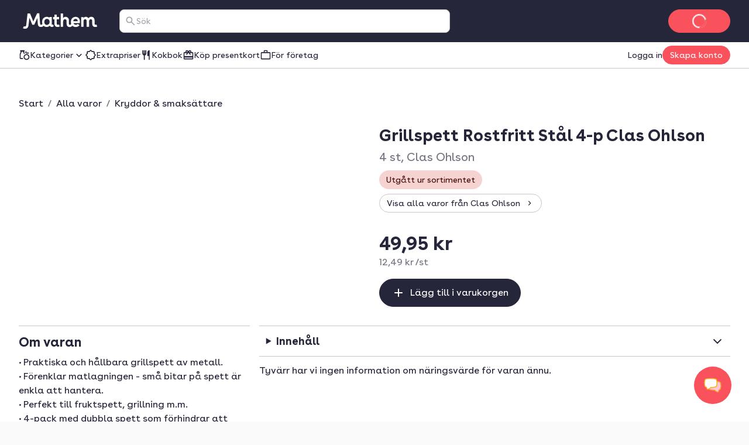

--- FILE ---
content_type: application/javascript; charset=UTF-8
request_url: https://www.mathem.se/_next/static/chunks/03e6d13d31aac223.js
body_size: 52403
content:
;!function(){try { var e="undefined"!=typeof globalThis?globalThis:"undefined"!=typeof global?global:"undefined"!=typeof window?window:"undefined"!=typeof self?self:{},n=(new e.Error).stack;n&&((e._debugIds|| (e._debugIds={}))[n]="180da96d-6a39-893d-81f9-c96de3a5ffd1")}catch(e){}}();
(globalThis.TURBOPACK||(globalThis.TURBOPACK=[])).push(["object"==typeof document?document.currentScript:void 0,611829,(e,n,t)=>{"use strict";function r(e,n){var t=e.length;for(e.push(n);0<t;){var r=t-1>>>1,l=e[r];if(0<o(l,n))e[r]=n,e[t]=l,t=r;else break}}function l(e){return 0===e.length?null:e[0]}function a(e){if(0===e.length)return null;var n=e[0],t=e.pop();if(t!==n){e[0]=t;for(var r=0,l=e.length,a=l>>>1;r<a;){var u=2*(r+1)-1,i=e[u],s=u+1,c=e[s];if(0>o(i,t))s<l&&0>o(c,i)?(e[r]=c,e[s]=t,r=s):(e[r]=i,e[u]=t,r=u);else if(s<l&&0>o(c,t))e[r]=c,e[s]=t,r=s;else break}}return n}function o(e,n){var t=e.sortIndex-n.sortIndex;return 0!==t?t:e.id-n.id}if(t.unstable_now=void 0,"object"==typeof performance&&"function"==typeof performance.now){var u,i=performance;t.unstable_now=function(){return i.now()}}else{var s=Date,c=s.now();t.unstable_now=function(){return s.now()-c}}var f=[],d=[],p=1,m=null,h=3,g=!1,y=!1,v=!1,b=!1,k="function"==typeof setTimeout?setTimeout:null,w="function"==typeof clearTimeout?clearTimeout:null,S="u">typeof setImmediate?setImmediate:null;function x(e){for(var n=l(d);null!==n;){if(null===n.callback)a(d);else if(n.startTime<=e)a(d),n.sortIndex=n.expirationTime,r(f,n);else break;n=l(d)}}function E(e){if(v=!1,x(e),!y)if(null!==l(f))y=!0,C||(C=!0,u());else{var n=l(d);null!==n&&O(E,n.startTime-e)}}var C=!1,z=-1,P=5,N=-1;function T(){return!!b||!(t.unstable_now()-N<P)}function L(){if(b=!1,C){var e=t.unstable_now();N=e;var n=!0;try{e:{y=!1,v&&(v=!1,w(z),z=-1),g=!0;var r=h;try{n:{for(x(e),m=l(f);null!==m&&!(m.expirationTime>e&&T());){var o=m.callback;if("function"==typeof o){m.callback=null,h=m.priorityLevel;var i=o(m.expirationTime<=e);if(e=t.unstable_now(),"function"==typeof i){m.callback=i,x(e),n=!0;break n}m===l(f)&&a(f),x(e)}else a(f);m=l(f)}if(null!==m)n=!0;else{var s=l(d);null!==s&&O(E,s.startTime-e),n=!1}}break e}finally{m=null,h=r,g=!1}}}finally{n?u():C=!1}}}if("function"==typeof S)u=function(){S(L)};else if("u">typeof MessageChannel){var _=new MessageChannel,F=_.port2;_.port1.onmessage=L,u=function(){F.postMessage(null)}}else u=function(){k(L,0)};function O(e,n){z=k(function(){e(t.unstable_now())},n)}t.unstable_IdlePriority=5,t.unstable_ImmediatePriority=1,t.unstable_LowPriority=4,t.unstable_NormalPriority=3,t.unstable_Profiling=null,t.unstable_UserBlockingPriority=2,t.unstable_cancelCallback=function(e){e.callback=null},t.unstable_forceFrameRate=function(e){0>e||125<e?console.error("forceFrameRate takes a positive int between 0 and 125, forcing frame rates higher than 125 fps is not supported"):P=0<e?Math.floor(1e3/e):5},t.unstable_getCurrentPriorityLevel=function(){return h},t.unstable_next=function(e){switch(h){case 1:case 2:case 3:var n=3;break;default:n=h}var t=h;h=n;try{return e()}finally{h=t}},t.unstable_requestPaint=function(){b=!0},t.unstable_runWithPriority=function(e,n){switch(e){case 1:case 2:case 3:case 4:case 5:break;default:e=3}var t=h;h=e;try{return n()}finally{h=t}},t.unstable_scheduleCallback=function(e,n,a){var o=t.unstable_now();switch(a="object"==typeof a&&null!==a&&"number"==typeof(a=a.delay)&&0<a?o+a:o,e){case 1:var i=-1;break;case 2:i=250;break;case 5:i=0x3fffffff;break;case 4:i=1e4;break;default:i=5e3}return i=a+i,e={id:p++,callback:n,priorityLevel:e,startTime:a,expirationTime:i,sortIndex:-1},a>o?(e.sortIndex=a,r(d,e),null===l(f)&&e===l(d)&&(v?(w(z),z=-1):v=!0,O(E,a-o))):(e.sortIndex=i,r(f,e),y||g||(y=!0,C||(C=!0,u()))),e},t.unstable_shouldYield=T,t.unstable_wrapCallback=function(e){var n=h;return function(){var t=h;h=n;try{return e.apply(this,arguments)}finally{h=t}}}},252659,(e,n,t)=>{"use strict";n.exports=e.r(611829)},857647,(e,n,t)=>{"use strict";var r,l=e.i(350461),a=e.r(252659),o=e.r(191788),u=e.r(730943);function i(e){var n="https://react.dev/errors/"+e;if(1<arguments.length){n+="?args[]="+encodeURIComponent(arguments[1]);for(var t=2;t<arguments.length;t++)n+="&args[]="+encodeURIComponent(arguments[t])}return"Minified React error #"+e+"; visit "+n+" for the full message or use the non-minified dev environment for full errors and additional helpful warnings."}function s(e){return!(!e||1!==e.nodeType&&9!==e.nodeType&&11!==e.nodeType)}function c(e){var n=e,t=e;if(e.alternate)for(;n.return;)n=n.return;else{e=n;do 0!=(4098&(n=e).flags)&&(t=n.return),e=n.return;while(e)}return 3===n.tag?t:null}function f(e){if(13===e.tag){var n=e.memoizedState;if(null===n&&null!==(e=e.alternate)&&(n=e.memoizedState),null!==n)return n.dehydrated}return null}function d(e){if(31===e.tag){var n=e.memoizedState;if(null===n&&null!==(e=e.alternate)&&(n=e.memoizedState),null!==n)return n.dehydrated}return null}function p(e){if(c(e)!==e)throw Error(i(188))}var m=Object.assign,h=Symbol.for("react.element"),g=Symbol.for("react.transitional.element"),y=Symbol.for("react.portal"),v=Symbol.for("react.fragment"),b=Symbol.for("react.strict_mode"),k=Symbol.for("react.profiler"),w=Symbol.for("react.consumer"),S=Symbol.for("react.context"),x=Symbol.for("react.forward_ref"),E=Symbol.for("react.suspense"),C=Symbol.for("react.suspense_list"),z=Symbol.for("react.memo"),P=Symbol.for("react.lazy");Symbol.for("react.scope");var N=Symbol.for("react.activity");Symbol.for("react.legacy_hidden"),Symbol.for("react.tracing_marker");var T=Symbol.for("react.memo_cache_sentinel");Symbol.for("react.view_transition");var L=Symbol.iterator;function _(e){return null===e||"object"!=typeof e?null:"function"==typeof(e=L&&e[L]||e["@@iterator"])?e:null}var F=Symbol.for("react.client.reference"),O=Array.isArray,D=o.__CLIENT_INTERNALS_DO_NOT_USE_OR_WARN_USERS_THEY_CANNOT_UPGRADE,M=u.__DOM_INTERNALS_DO_NOT_USE_OR_WARN_USERS_THEY_CANNOT_UPGRADE,A={pending:!1,data:null,method:null,action:null},R=[],I=-1;function U(e){return{current:e}}function $(e){0>I||(e.current=R[I],R[I]=null,I--)}function j(e,n){R[++I]=e.current,e.current=n}var V=U(null),B=U(null),H=U(null),Q=U(null);function W(e,n){switch(j(H,n),j(B,e),j(V,null),n.nodeType){case 9:case 11:e=(e=n.documentElement)&&(e=e.namespaceURI)?sg(e):0;break;default:if(e=n.tagName,n=n.namespaceURI)e=sy(n=sg(n),e);else switch(e){case"svg":e=1;break;case"math":e=2;break;default:e=0}}$(V),j(V,e)}function q(){$(V),$(B),$(H)}function K(e){null!==e.memoizedState&&j(Q,e);var n=V.current,t=sy(n,e.type);n!==t&&(j(B,e),j(V,t))}function Y(e){B.current===e&&($(V),$(B)),Q.current===e&&($(Q),s7._currentValue=A)}function X(e){if(void 0===nM)try{throw Error()}catch(e){var n=e.stack.trim().match(/\n( *(at )?)/);nM=n&&n[1]||"",nA=-1<e.stack.indexOf("\n    at")?" (<anonymous>)":-1<e.stack.indexOf("@")?"@unknown:0:0":""}return"\n"+nM+e+nA}var G=!1;function Z(e,n){if(!e||G)return"";G=!0;var t=Error.prepareStackTrace;Error.prepareStackTrace=void 0;try{var r={DetermineComponentFrameRoot:function(){try{if(n){var t=function(){throw Error()};if(Object.defineProperty(t.prototype,"props",{set:function(){throw Error()}}),"object"==typeof Reflect&&Reflect.construct){try{Reflect.construct(t,[])}catch(e){var r=e}Reflect.construct(e,[],t)}else{try{t.call()}catch(e){r=e}e.call(t.prototype)}}else{try{throw Error()}catch(e){r=e}(t=e())&&"function"==typeof t.catch&&t.catch(function(){})}}catch(e){if(e&&r&&"string"==typeof e.stack)return[e.stack,r.stack]}return[null,null]}};r.DetermineComponentFrameRoot.displayName="DetermineComponentFrameRoot";var l=Object.getOwnPropertyDescriptor(r.DetermineComponentFrameRoot,"name");l&&l.configurable&&Object.defineProperty(r.DetermineComponentFrameRoot,"name",{value:"DetermineComponentFrameRoot"});var a=r.DetermineComponentFrameRoot(),o=a[0],u=a[1];if(o&&u){var i=o.split("\n"),s=u.split("\n");for(l=r=0;r<i.length&&!i[r].includes("DetermineComponentFrameRoot");)r++;for(;l<s.length&&!s[l].includes("DetermineComponentFrameRoot");)l++;if(r===i.length||l===s.length)for(r=i.length-1,l=s.length-1;1<=r&&0<=l&&i[r]!==s[l];)l--;for(;1<=r&&0<=l;r--,l--)if(i[r]!==s[l]){if(1!==r||1!==l)do if(r--,l--,0>l||i[r]!==s[l]){var c="\n"+i[r].replace(" at new "," at ");return e.displayName&&c.includes("<anonymous>")&&(c=c.replace("<anonymous>",e.displayName)),c}while(1<=r&&0<=l)break}}}finally{G=!1,Error.prepareStackTrace=t}return(t=e?e.displayName||e.name:"")?X(t):""}function J(e){try{var n="",t=null;do n+=function(e,n){switch(e.tag){case 26:case 27:case 5:return X(e.type);case 16:return X("Lazy");case 13:return e.child!==n&&null!==n?X("Suspense Fallback"):X("Suspense");case 19:return X("SuspenseList");case 0:case 15:return Z(e.type,!1);case 11:return Z(e.type.render,!1);case 1:return Z(e.type,!0);case 31:return X("Activity");default:return""}}(e,t),t=e,e=e.return;while(e)return n}catch(e){return"\nError generating stack: "+e.message+"\n"+e.stack}}var ee=Object.prototype.hasOwnProperty,en=a.unstable_scheduleCallback,et=a.unstable_cancelCallback,er=a.unstable_shouldYield,el=a.unstable_requestPaint,ea=a.unstable_now,eo=a.unstable_getCurrentPriorityLevel,eu=a.unstable_ImmediatePriority,ei=a.unstable_UserBlockingPriority,es=a.unstable_NormalPriority,ec=a.unstable_LowPriority,ef=a.unstable_IdlePriority,ed=(a.log,a.unstable_setDisableYieldValue,null),ep=null,em=Math.clz32?Math.clz32:function(e){return 0==(e>>>=0)?32:31-(eh(e)/eg|0)|0},eh=Math.log,eg=Math.LN2,ey=256,ev=262144,eb=4194304;function ek(e){var n=42&e;if(0!==n)return n;switch(e&-e){case 1:return 1;case 2:return 2;case 4:return 4;case 8:return 8;case 16:return 16;case 32:return 32;case 64:return 64;case 128:return 128;case 256:case 512:case 1024:case 2048:case 4096:case 8192:case 16384:case 32768:case 65536:case 131072:return 261888&e;case 262144:case 524288:case 1048576:case 2097152:return 3932160&e;case 4194304:case 8388608:case 0x1000000:case 0x2000000:return 0x3c00000&e;case 0x4000000:return 0x4000000;case 0x8000000:return 0x8000000;case 0x10000000:return 0x10000000;case 0x20000000:return 0x20000000;case 0x40000000:return 0;default:return e}}function ew(e,n,t){var r=e.pendingLanes;if(0===r)return 0;var l=0,a=e.suspendedLanes,o=e.pingedLanes;e=e.warmLanes;var u=0x7ffffff&r;return 0!==u?0!=(r=u&~a)?l=ek(r):0!=(o&=u)?l=ek(o):t||0!=(t=u&~e)&&(l=ek(t)):0!=(u=r&~a)?l=ek(u):0!==o?l=ek(o):t||0!=(t=r&~e)&&(l=ek(t)),0===l?0:0!==n&&n!==l&&0==(n&a)&&((a=l&-l)>=(t=n&-n)||32===a&&0!=(4194048&t))?n:l}function eS(e,n){return 0==(e.pendingLanes&~(e.suspendedLanes&~e.pingedLanes)&n)}function ex(){var e=eb;return 0==(0x3c00000&(eb<<=1))&&(eb=4194304),e}function eE(e){for(var n=[],t=0;31>t;t++)n.push(e);return n}function eC(e,n){e.pendingLanes|=n,0x10000000!==n&&(e.suspendedLanes=0,e.pingedLanes=0,e.warmLanes=0)}function ez(e,n,t){e.pendingLanes|=n,e.suspendedLanes&=~n;var r=31-em(n);e.entangledLanes|=n,e.entanglements[r]=0x40000000|e.entanglements[r]|261930&t}function eP(e,n){var t=e.entangledLanes|=n;for(e=e.entanglements;t;){var r=31-em(t),l=1<<r;l&n|e[r]&n&&(e[r]|=n),t&=~l}}function eN(e,n){var t=n&-n;return 0!=((t=0!=(42&t)?1:eT(t))&(e.suspendedLanes|n))?0:t}function eT(e){switch(e){case 2:e=1;break;case 8:e=4;break;case 32:e=16;break;case 256:case 512:case 1024:case 2048:case 4096:case 8192:case 16384:case 32768:case 65536:case 131072:case 262144:case 524288:case 1048576:case 2097152:case 4194304:case 8388608:case 0x1000000:case 0x2000000:e=128;break;case 0x10000000:e=0x8000000;break;default:e=0}return e}function eL(e){return 2<(e&=-e)?8<e?0!=(0x7ffffff&e)?32:0x10000000:8:2}function e_(){var e=M.p;return 0!==e?e:void 0===(e=window.event)?32:cm(e.type)}function eF(e,n){var t=M.p;try{return M.p=e,n()}finally{M.p=t}}var eO=Math.random().toString(36).slice(2),eD="__reactFiber$"+eO,eM="__reactProps$"+eO,eA="__reactContainer$"+eO,eR="__reactEvents$"+eO,eI="__reactListeners$"+eO,eU="__reactHandles$"+eO,e$="__reactResources$"+eO,ej="__reactMarker$"+eO;function eV(e){delete e[eD],delete e[eM],delete e[eR],delete e[eI],delete e[eU]}function eB(e){var n=e[eD];if(n)return n;for(var t=e.parentNode;t;){if(n=t[eA]||t[eD]){if(t=n.alternate,null!==n.child||null!==t&&null!==t.child)for(e=sM(e);null!==e;){if(t=e[eD])return t;e=sM(e)}return n}t=(e=t).parentNode}return null}function eH(e){if(e=e[eD]||e[eA]){var n=e.tag;if(5===n||6===n||13===n||31===n||26===n||27===n||3===n)return e}return null}function eQ(e){var n=e.tag;if(5===n||26===n||27===n||6===n)return e.stateNode;throw Error(i(33))}function eW(e){var n=e[e$];return n||(n=e[e$]={hoistableStyles:new Map,hoistableScripts:new Map}),n}function eq(e){e[ej]=!0}var eK=new Set,eY={};function eX(e,n){eG(e,n),eG(e+"Capture",n)}function eG(e,n){for(eY[e]=n,e=0;e<n.length;e++)eK.add(n[e])}var eZ=RegExp("^[:A-Z_a-z\\u00C0-\\u00D6\\u00D8-\\u00F6\\u00F8-\\u02FF\\u0370-\\u037D\\u037F-\\u1FFF\\u200C-\\u200D\\u2070-\\u218F\\u2C00-\\u2FEF\\u3001-\\uD7FF\\uF900-\\uFDCF\\uFDF0-\\uFFFD][:A-Z_a-z\\u00C0-\\u00D6\\u00D8-\\u00F6\\u00F8-\\u02FF\\u0370-\\u037D\\u037F-\\u1FFF\\u200C-\\u200D\\u2070-\\u218F\\u2C00-\\u2FEF\\u3001-\\uD7FF\\uF900-\\uFDCF\\uFDF0-\\uFFFD\\-.0-9\\u00B7\\u0300-\\u036F\\u203F-\\u2040]*$"),eJ={},e0={};function e1(e,n,t){if(ee.call(e0,n)||!ee.call(eJ,n)&&(eZ.test(n)?e0[n]=!0:(eJ[n]=!0,!1)))if(null===t)e.removeAttribute(n);else{switch(typeof t){case"undefined":case"function":case"symbol":e.removeAttribute(n);return;case"boolean":var r=n.toLowerCase().slice(0,5);if("data-"!==r&&"aria-"!==r)return void e.removeAttribute(n)}e.setAttribute(n,""+t)}}function e2(e,n,t){if(null===t)e.removeAttribute(n);else{switch(typeof t){case"undefined":case"function":case"symbol":case"boolean":e.removeAttribute(n);return}e.setAttribute(n,""+t)}}function e3(e,n,t,r){if(null===r)e.removeAttribute(t);else{switch(typeof r){case"undefined":case"function":case"symbol":case"boolean":e.removeAttribute(t);return}e.setAttributeNS(n,t,""+r)}}function e4(e){switch(typeof e){case"bigint":case"boolean":case"number":case"string":case"undefined":case"object":return e;default:return""}}function e8(e){var n=e.type;return(e=e.nodeName)&&"input"===e.toLowerCase()&&("checkbox"===n||"radio"===n)}function e6(e){if(!e._valueTracker){var n=e8(e)?"checked":"value";e._valueTracker=function(e,n,t){var r=Object.getOwnPropertyDescriptor(e.constructor.prototype,n);if(!e.hasOwnProperty(n)&&void 0!==r&&"function"==typeof r.get&&"function"==typeof r.set){var l=r.get,a=r.set;return Object.defineProperty(e,n,{configurable:!0,get:function(){return l.call(this)},set:function(e){t=""+e,a.call(this,e)}}),Object.defineProperty(e,n,{enumerable:r.enumerable}),{getValue:function(){return t},setValue:function(e){t=""+e},stopTracking:function(){e._valueTracker=null,delete e[n]}}}}(e,n,""+e[n])}}function e5(e){if(!e)return!1;var n=e._valueTracker;if(!n)return!0;var t=n.getValue(),r="";return e&&(r=e8(e)?e.checked?"true":"false":e.value),(e=r)!==t&&(n.setValue(e),!0)}function e9(e){if(void 0===(e=e||("u">typeof document?document:void 0)))return null;try{return e.activeElement||e.body}catch(n){return e.body}}var e7=/[\n"\\]/g;function ne(e){return e.replace(e7,function(e){return"\\"+e.charCodeAt(0).toString(16)+" "})}function nn(e,n,t,r,l,a,o,u){e.name="",null!=o&&"function"!=typeof o&&"symbol"!=typeof o&&"boolean"!=typeof o?e.type=o:e.removeAttribute("type"),null!=n?"number"===o?(0===n&&""===e.value||e.value!=n)&&(e.value=""+e4(n)):e.value!==""+e4(n)&&(e.value=""+e4(n)):"submit"!==o&&"reset"!==o||e.removeAttribute("value"),null!=n?nr(e,o,e4(n)):null!=t?nr(e,o,e4(t)):null!=r&&e.removeAttribute("value"),null==l&&null!=a&&(e.defaultChecked=!!a),null!=l&&(e.checked=l&&"function"!=typeof l&&"symbol"!=typeof l),null!=u&&"function"!=typeof u&&"symbol"!=typeof u&&"boolean"!=typeof u?e.name=""+e4(u):e.removeAttribute("name")}function nt(e,n,t,r,l,a,o,u){if(null!=a&&"function"!=typeof a&&"symbol"!=typeof a&&"boolean"!=typeof a&&(e.type=a),null!=n||null!=t){if(("submit"===a||"reset"===a)&&null==n)return void e6(e);t=null!=t?""+e4(t):"",n=null!=n?""+e4(n):t,u||n===e.value||(e.value=n),e.defaultValue=n}r="function"!=typeof(r=null!=r?r:l)&&"symbol"!=typeof r&&!!r,e.checked=u?e.checked:!!r,e.defaultChecked=!!r,null!=o&&"function"!=typeof o&&"symbol"!=typeof o&&"boolean"!=typeof o&&(e.name=o),e6(e)}function nr(e,n,t){"number"===n&&e9(e.ownerDocument)===e||e.defaultValue===""+t||(e.defaultValue=""+t)}function nl(e,n,t,r){if(e=e.options,n){n={};for(var l=0;l<t.length;l++)n["$"+t[l]]=!0;for(t=0;t<e.length;t++)l=n.hasOwnProperty("$"+e[t].value),e[t].selected!==l&&(e[t].selected=l),l&&r&&(e[t].defaultSelected=!0)}else{for(l=0,t=""+e4(t),n=null;l<e.length;l++){if(e[l].value===t){e[l].selected=!0,r&&(e[l].defaultSelected=!0);return}null!==n||e[l].disabled||(n=e[l])}null!==n&&(n.selected=!0)}}function na(e,n,t){if(null!=n&&((n=""+e4(n))!==e.value&&(e.value=n),null==t)){e.defaultValue!==n&&(e.defaultValue=n);return}e.defaultValue=null!=t?""+e4(t):""}function no(e,n,t,r){if(null==n){if(null!=r){if(null!=t)throw Error(i(92));if(O(r)){if(1<r.length)throw Error(i(93));r=r[0]}t=r}null==t&&(t=""),n=t}e.defaultValue=t=e4(n),(r=e.textContent)===t&&""!==r&&null!==r&&(e.value=r),e6(e)}function nu(e,n){if(n){var t=e.firstChild;if(t&&t===e.lastChild&&3===t.nodeType){t.nodeValue=n;return}}e.textContent=n}var ni=new Set("animationIterationCount aspectRatio borderImageOutset borderImageSlice borderImageWidth boxFlex boxFlexGroup boxOrdinalGroup columnCount columns flex flexGrow flexPositive flexShrink flexNegative flexOrder gridArea gridRow gridRowEnd gridRowSpan gridRowStart gridColumn gridColumnEnd gridColumnSpan gridColumnStart fontWeight lineClamp lineHeight opacity order orphans scale tabSize widows zIndex zoom fillOpacity floodOpacity stopOpacity strokeDasharray strokeDashoffset strokeMiterlimit strokeOpacity strokeWidth MozAnimationIterationCount MozBoxFlex MozBoxFlexGroup MozLineClamp msAnimationIterationCount msFlex msZoom msFlexGrow msFlexNegative msFlexOrder msFlexPositive msFlexShrink msGridColumn msGridColumnSpan msGridRow msGridRowSpan WebkitAnimationIterationCount WebkitBoxFlex WebKitBoxFlexGroup WebkitBoxOrdinalGroup WebkitColumnCount WebkitColumns WebkitFlex WebkitFlexGrow WebkitFlexPositive WebkitFlexShrink WebkitLineClamp".split(" "));function ns(e,n,t){var r=0===n.indexOf("--");null==t||"boolean"==typeof t||""===t?r?e.setProperty(n,""):"float"===n?e.cssFloat="":e[n]="":r?e.setProperty(n,t):"number"!=typeof t||0===t||ni.has(n)?"float"===n?e.cssFloat=t:e[n]=(""+t).trim():e[n]=t+"px"}function nc(e,n,t){if(null!=n&&"object"!=typeof n)throw Error(i(62));if(e=e.style,null!=t){for(var r in t)!t.hasOwnProperty(r)||null!=n&&n.hasOwnProperty(r)||(0===r.indexOf("--")?e.setProperty(r,""):"float"===r?e.cssFloat="":e[r]="");for(var l in n)r=n[l],n.hasOwnProperty(l)&&t[l]!==r&&ns(e,l,r)}else for(var a in n)n.hasOwnProperty(a)&&ns(e,a,n[a])}function nf(e){if(-1===e.indexOf("-"))return!1;switch(e){case"annotation-xml":case"color-profile":case"font-face":case"font-face-src":case"font-face-uri":case"font-face-format":case"font-face-name":case"missing-glyph":return!1;default:return!0}}var nd=new Map([["acceptCharset","accept-charset"],["htmlFor","for"],["httpEquiv","http-equiv"],["crossOrigin","crossorigin"],["accentHeight","accent-height"],["alignmentBaseline","alignment-baseline"],["arabicForm","arabic-form"],["baselineShift","baseline-shift"],["capHeight","cap-height"],["clipPath","clip-path"],["clipRule","clip-rule"],["colorInterpolation","color-interpolation"],["colorInterpolationFilters","color-interpolation-filters"],["colorProfile","color-profile"],["colorRendering","color-rendering"],["dominantBaseline","dominant-baseline"],["enableBackground","enable-background"],["fillOpacity","fill-opacity"],["fillRule","fill-rule"],["floodColor","flood-color"],["floodOpacity","flood-opacity"],["fontFamily","font-family"],["fontSize","font-size"],["fontSizeAdjust","font-size-adjust"],["fontStretch","font-stretch"],["fontStyle","font-style"],["fontVariant","font-variant"],["fontWeight","font-weight"],["glyphName","glyph-name"],["glyphOrientationHorizontal","glyph-orientation-horizontal"],["glyphOrientationVertical","glyph-orientation-vertical"],["horizAdvX","horiz-adv-x"],["horizOriginX","horiz-origin-x"],["imageRendering","image-rendering"],["letterSpacing","letter-spacing"],["lightingColor","lighting-color"],["markerEnd","marker-end"],["markerMid","marker-mid"],["markerStart","marker-start"],["overlinePosition","overline-position"],["overlineThickness","overline-thickness"],["paintOrder","paint-order"],["panose-1","panose-1"],["pointerEvents","pointer-events"],["renderingIntent","rendering-intent"],["shapeRendering","shape-rendering"],["stopColor","stop-color"],["stopOpacity","stop-opacity"],["strikethroughPosition","strikethrough-position"],["strikethroughThickness","strikethrough-thickness"],["strokeDasharray","stroke-dasharray"],["strokeDashoffset","stroke-dashoffset"],["strokeLinecap","stroke-linecap"],["strokeLinejoin","stroke-linejoin"],["strokeMiterlimit","stroke-miterlimit"],["strokeOpacity","stroke-opacity"],["strokeWidth","stroke-width"],["textAnchor","text-anchor"],["textDecoration","text-decoration"],["textRendering","text-rendering"],["transformOrigin","transform-origin"],["underlinePosition","underline-position"],["underlineThickness","underline-thickness"],["unicodeBidi","unicode-bidi"],["unicodeRange","unicode-range"],["unitsPerEm","units-per-em"],["vAlphabetic","v-alphabetic"],["vHanging","v-hanging"],["vIdeographic","v-ideographic"],["vMathematical","v-mathematical"],["vectorEffect","vector-effect"],["vertAdvY","vert-adv-y"],["vertOriginX","vert-origin-x"],["vertOriginY","vert-origin-y"],["wordSpacing","word-spacing"],["writingMode","writing-mode"],["xmlnsXlink","xmlns:xlink"],["xHeight","x-height"]]),np=/^[\u0000-\u001F ]*j[\r\n\t]*a[\r\n\t]*v[\r\n\t]*a[\r\n\t]*s[\r\n\t]*c[\r\n\t]*r[\r\n\t]*i[\r\n\t]*p[\r\n\t]*t[\r\n\t]*:/i;function nm(e){return np.test(""+e)?"javascript:throw new Error('React has blocked a javascript: URL as a security precaution.')":e}function nh(){}var ng=null;function ny(e){return(e=e.target||e.srcElement||window).correspondingUseElement&&(e=e.correspondingUseElement),3===e.nodeType?e.parentNode:e}var nv=null,nb=null;function nk(e){var n=eH(e);if(n&&(e=n.stateNode)){var t=e[eM]||null;switch(e=n.stateNode,n.type){case"input":if(nn(e,t.value,t.defaultValue,t.defaultValue,t.checked,t.defaultChecked,t.type,t.name),n=t.name,"radio"===t.type&&null!=n){for(t=e;t.parentNode;)t=t.parentNode;for(t=t.querySelectorAll('input[name="'+ne(""+n)+'"][type="radio"]'),n=0;n<t.length;n++){var r=t[n];if(r!==e&&r.form===e.form){var l=r[eM]||null;if(!l)throw Error(i(90));nn(r,l.value,l.defaultValue,l.defaultValue,l.checked,l.defaultChecked,l.type,l.name)}}for(n=0;n<t.length;n++)(r=t[n]).form===e.form&&e5(r)}break;case"textarea":na(e,t.value,t.defaultValue);break;case"select":null!=(n=t.value)&&nl(e,!!t.multiple,n,!1)}}}var nw=!1;function nS(e,n,t){if(nw)return e(n,t);nw=!0;try{return e(n)}finally{if(nw=!1,(null!==nv||null!==nb)&&(is(),nv&&(n=nv,e=nb,nb=nv=null,nk(n),e)))for(n=0;n<e.length;n++)nk(e[n])}}function nx(e,n){var t=e.stateNode;if(null===t)return null;var r=t[eM]||null;if(null===r)return null;switch(t=r[n],n){case"onClick":case"onClickCapture":case"onDoubleClick":case"onDoubleClickCapture":case"onMouseDown":case"onMouseDownCapture":case"onMouseMove":case"onMouseMoveCapture":case"onMouseUp":case"onMouseUpCapture":case"onMouseEnter":(r=!r.disabled)||(r="button"!==(e=e.type)&&"input"!==e&&"select"!==e&&"textarea"!==e),e=!r;break;default:e=!1}if(e)return null;if(t&&"function"!=typeof t)throw Error(i(231,n,typeof t));return t}var nE="u">typeof window&&void 0!==window.document&&void 0!==window.document.createElement,nC=!1;if(nE)try{var nz={};Object.defineProperty(nz,"passive",{get:function(){nC=!0}}),window.addEventListener("test",nz,nz),window.removeEventListener("test",nz,nz)}catch(e){nC=!1}var nP=null,nN=null,nT=null;function nL(){if(nT)return nT;var e,n,t=nN,r=t.length,l="value"in nP?nP.value:nP.textContent,a=l.length;for(e=0;e<r&&t[e]===l[e];e++);var o=r-e;for(n=1;n<=o&&t[r-n]===l[a-n];n++);return nT=l.slice(e,1<n?1-n:void 0)}function n_(e){var n=e.keyCode;return"charCode"in e?0===(e=e.charCode)&&13===n&&(e=13):e=n,10===e&&(e=13),32<=e||13===e?e:0}function nF(){return!0}function nO(){return!1}function nD(e){function n(n,t,r,l,a){for(var o in this._reactName=n,this._targetInst=r,this.type=t,this.nativeEvent=l,this.target=a,this.currentTarget=null,e)e.hasOwnProperty(o)&&(n=e[o],this[o]=n?n(l):l[o]);return this.isDefaultPrevented=(null!=l.defaultPrevented?l.defaultPrevented:!1===l.returnValue)?nF:nO,this.isPropagationStopped=nO,this}return m(n.prototype,{preventDefault:function(){this.defaultPrevented=!0;var e=this.nativeEvent;e&&(e.preventDefault?e.preventDefault():"unknown"!=typeof e.returnValue&&(e.returnValue=!1),this.isDefaultPrevented=nF)},stopPropagation:function(){var e=this.nativeEvent;e&&(e.stopPropagation?e.stopPropagation():"unknown"!=typeof e.cancelBubble&&(e.cancelBubble=!0),this.isPropagationStopped=nF)},persist:function(){},isPersistent:nF}),n}var nM,nA,nR,nI,nU,n$={eventPhase:0,bubbles:0,cancelable:0,timeStamp:function(e){return e.timeStamp||Date.now()},defaultPrevented:0,isTrusted:0},nj=nD(n$),nV=m({},n$,{view:0,detail:0}),nB=nD(nV),nH=m({},nV,{screenX:0,screenY:0,clientX:0,clientY:0,pageX:0,pageY:0,ctrlKey:0,shiftKey:0,altKey:0,metaKey:0,getModifierState:n1,button:0,buttons:0,relatedTarget:function(e){return void 0===e.relatedTarget?e.fromElement===e.srcElement?e.toElement:e.fromElement:e.relatedTarget},movementX:function(e){return"movementX"in e?e.movementX:(e!==nU&&(nU&&"mousemove"===e.type?(nR=e.screenX-nU.screenX,nI=e.screenY-nU.screenY):nI=nR=0,nU=e),nR)},movementY:function(e){return"movementY"in e?e.movementY:nI}}),nQ=nD(nH),nW=nD(m({},nH,{dataTransfer:0})),nq=nD(m({},nV,{relatedTarget:0})),nK=nD(m({},n$,{animationName:0,elapsedTime:0,pseudoElement:0})),nY=nD(m({},n$,{clipboardData:function(e){return"clipboardData"in e?e.clipboardData:window.clipboardData}})),nX=nD(m({},n$,{data:0})),nG={Esc:"Escape",Spacebar:" ",Left:"ArrowLeft",Up:"ArrowUp",Right:"ArrowRight",Down:"ArrowDown",Del:"Delete",Win:"OS",Menu:"ContextMenu",Apps:"ContextMenu",Scroll:"ScrollLock",MozPrintableKey:"Unidentified"},nZ={8:"Backspace",9:"Tab",12:"Clear",13:"Enter",16:"Shift",17:"Control",18:"Alt",19:"Pause",20:"CapsLock",27:"Escape",32:" ",33:"PageUp",34:"PageDown",35:"End",36:"Home",37:"ArrowLeft",38:"ArrowUp",39:"ArrowRight",40:"ArrowDown",45:"Insert",46:"Delete",112:"F1",113:"F2",114:"F3",115:"F4",116:"F5",117:"F6",118:"F7",119:"F8",120:"F9",121:"F10",122:"F11",123:"F12",144:"NumLock",145:"ScrollLock",224:"Meta"},nJ={Alt:"altKey",Control:"ctrlKey",Meta:"metaKey",Shift:"shiftKey"};function n0(e){var n=this.nativeEvent;return n.getModifierState?n.getModifierState(e):!!(e=nJ[e])&&!!n[e]}function n1(){return n0}var n2=nD(m({},nV,{key:function(e){if(e.key){var n=nG[e.key]||e.key;if("Unidentified"!==n)return n}return"keypress"===e.type?13===(e=n_(e))?"Enter":String.fromCharCode(e):"keydown"===e.type||"keyup"===e.type?nZ[e.keyCode]||"Unidentified":""},code:0,location:0,ctrlKey:0,shiftKey:0,altKey:0,metaKey:0,repeat:0,locale:0,getModifierState:n1,charCode:function(e){return"keypress"===e.type?n_(e):0},keyCode:function(e){return"keydown"===e.type||"keyup"===e.type?e.keyCode:0},which:function(e){return"keypress"===e.type?n_(e):"keydown"===e.type||"keyup"===e.type?e.keyCode:0}})),n3=nD(m({},nH,{pointerId:0,width:0,height:0,pressure:0,tangentialPressure:0,tiltX:0,tiltY:0,twist:0,pointerType:0,isPrimary:0})),n4=nD(m({},nV,{touches:0,targetTouches:0,changedTouches:0,altKey:0,metaKey:0,ctrlKey:0,shiftKey:0,getModifierState:n1})),n8=nD(m({},n$,{propertyName:0,elapsedTime:0,pseudoElement:0})),n6=nD(m({},nH,{deltaX:function(e){return"deltaX"in e?e.deltaX:"wheelDeltaX"in e?-e.wheelDeltaX:0},deltaY:function(e){return"deltaY"in e?e.deltaY:"wheelDeltaY"in e?-e.wheelDeltaY:"wheelDelta"in e?-e.wheelDelta:0},deltaZ:0,deltaMode:0})),n5=nD(m({},n$,{newState:0,oldState:0})),n9=[9,13,27,32],n7=nE&&"CompositionEvent"in window,te=null;nE&&"documentMode"in document&&(te=document.documentMode);var tn=nE&&"TextEvent"in window&&!te,tt=nE&&(!n7||te&&8<te&&11>=te),tr=!1;function tl(e,n){switch(e){case"keyup":return -1!==n9.indexOf(n.keyCode);case"keydown":return 229!==n.keyCode;case"keypress":case"mousedown":case"focusout":return!0;default:return!1}}function ta(e){return"object"==typeof(e=e.detail)&&"data"in e?e.data:null}var to=!1,tu={color:!0,date:!0,datetime:!0,"datetime-local":!0,email:!0,month:!0,number:!0,password:!0,range:!0,search:!0,tel:!0,text:!0,time:!0,url:!0,week:!0};function ti(e){var n=e&&e.nodeName&&e.nodeName.toLowerCase();return"input"===n?!!tu[e.type]:"textarea"===n}function ts(e,n,t,r){nv?nb?nb.push(r):nb=[r]:nv=r,0<(n=st(n,"onChange")).length&&(t=new nj("onChange","change",null,t,r),e.push({event:t,listeners:n}))}var tc=null,tf=null;function td(e){i4(e,0)}function tp(e){if(e5(eQ(e)))return e}function tm(e,n){if("change"===e)return n}var th=!1;if(nE){if(nE){var tg="oninput"in document;if(!tg){var ty=document.createElement("div");ty.setAttribute("oninput","return;"),tg="function"==typeof ty.oninput}r=tg}else r=!1;th=r&&(!document.documentMode||9<document.documentMode)}function tv(){tc&&(tc.detachEvent("onpropertychange",tb),tf=tc=null)}function tb(e){if("value"===e.propertyName&&tp(tf)){var n=[];ts(n,tf,e,ny(e)),nS(td,n)}}function tk(e,n,t){"focusin"===e?(tv(),tc=n,tf=t,tc.attachEvent("onpropertychange",tb)):"focusout"===e&&tv()}function tw(e){if("selectionchange"===e||"keyup"===e||"keydown"===e)return tp(tf)}function tS(e,n){if("click"===e)return tp(n)}function tx(e,n){if("input"===e||"change"===e)return tp(n)}var tE="function"==typeof Object.is?Object.is:function(e,n){return e===n&&(0!==e||1/e==1/n)||e!=e&&n!=n};function tC(e,n){if(tE(e,n))return!0;if("object"!=typeof e||null===e||"object"!=typeof n||null===n)return!1;var t=Object.keys(e),r=Object.keys(n);if(t.length!==r.length)return!1;for(r=0;r<t.length;r++){var l=t[r];if(!ee.call(n,l)||!tE(e[l],n[l]))return!1}return!0}function tz(e){for(;e&&e.firstChild;)e=e.firstChild;return e}function tP(e,n){var t,r=tz(e);for(e=0;r;){if(3===r.nodeType){if(t=e+r.textContent.length,e<=n&&t>=n)return{node:r,offset:n-e};e=t}e:{for(;r;){if(r.nextSibling){r=r.nextSibling;break e}r=r.parentNode}r=void 0}r=tz(r)}}function tN(e){e=null!=e&&null!=e.ownerDocument&&null!=e.ownerDocument.defaultView?e.ownerDocument.defaultView:window;for(var n=e9(e.document);n instanceof e.HTMLIFrameElement;){try{var t="string"==typeof n.contentWindow.location.href}catch(e){t=!1}if(t)e=n.contentWindow;else break;n=e9(e.document)}return n}function tT(e){var n=e&&e.nodeName&&e.nodeName.toLowerCase();return n&&("input"===n&&("text"===e.type||"search"===e.type||"tel"===e.type||"url"===e.type||"password"===e.type)||"textarea"===n||"true"===e.contentEditable)}var tL=nE&&"documentMode"in document&&11>=document.documentMode,t_=null,tF=null,tO=null,tD=!1;function tM(e,n,t){var r=t.window===t?t.document:9===t.nodeType?t:t.ownerDocument;tD||null==t_||t_!==e9(r)||(r="selectionStart"in(r=t_)&&tT(r)?{start:r.selectionStart,end:r.selectionEnd}:{anchorNode:(r=(r.ownerDocument&&r.ownerDocument.defaultView||window).getSelection()).anchorNode,anchorOffset:r.anchorOffset,focusNode:r.focusNode,focusOffset:r.focusOffset},tO&&tC(tO,r)||(tO=r,0<(r=st(tF,"onSelect")).length&&(n=new nj("onSelect","select",null,n,t),e.push({event:n,listeners:r}),n.target=t_)))}function tA(e,n){var t={};return t[e.toLowerCase()]=n.toLowerCase(),t["Webkit"+e]="webkit"+n,t["Moz"+e]="moz"+n,t}var tR={animationend:tA("Animation","AnimationEnd"),animationiteration:tA("Animation","AnimationIteration"),animationstart:tA("Animation","AnimationStart"),transitionrun:tA("Transition","TransitionRun"),transitionstart:tA("Transition","TransitionStart"),transitioncancel:tA("Transition","TransitionCancel"),transitionend:tA("Transition","TransitionEnd")},tI={},tU={};function t$(e){if(tI[e])return tI[e];if(!tR[e])return e;var n,t=tR[e];for(n in t)if(t.hasOwnProperty(n)&&n in tU)return tI[e]=t[n];return e}nE&&(tU=document.createElement("div").style,"AnimationEvent"in window||(delete tR.animationend.animation,delete tR.animationiteration.animation,delete tR.animationstart.animation),"TransitionEvent"in window||delete tR.transitionend.transition);var tj=t$("animationend"),tV=t$("animationiteration"),tB=t$("animationstart"),tH=t$("transitionrun"),tQ=t$("transitionstart"),tW=t$("transitioncancel"),tq=t$("transitionend"),tK=new Map,tY="abort auxClick beforeToggle cancel canPlay canPlayThrough click close contextMenu copy cut drag dragEnd dragEnter dragExit dragLeave dragOver dragStart drop durationChange emptied encrypted ended error gotPointerCapture input invalid keyDown keyPress keyUp load loadedData loadedMetadata loadStart lostPointerCapture mouseDown mouseMove mouseOut mouseOver mouseUp paste pause play playing pointerCancel pointerDown pointerMove pointerOut pointerOver pointerUp progress rateChange reset resize seeked seeking stalled submit suspend timeUpdate touchCancel touchEnd touchStart volumeChange scroll toggle touchMove waiting wheel".split(" ");function tX(e,n){tK.set(e,n),eX(n,[e])}tY.push("scrollEnd");var tG="function"==typeof reportError?reportError:function(e){if("object"==typeof window&&"function"==typeof window.ErrorEvent){var n=new window.ErrorEvent("error",{bubbles:!0,cancelable:!0,message:"object"==typeof e&&null!==e&&"string"==typeof e.message?String(e.message):String(e),error:e});if(!window.dispatchEvent(n))return}else if("object"==typeof l.default&&"function"==typeof l.default.emit)return void l.default.emit("uncaughtException",e);console.error(e)},tZ=[],tJ=0,t0=0;function t1(){for(var e=tJ,n=t0=tJ=0;n<e;){var t=tZ[n];tZ[n++]=null;var r=tZ[n];tZ[n++]=null;var l=tZ[n];tZ[n++]=null;var a=tZ[n];if(tZ[n++]=null,null!==r&&null!==l){var o=r.pending;null===o?l.next=l:(l.next=o.next,o.next=l),r.pending=l}0!==a&&t8(t,l,a)}}function t2(e,n,t,r){tZ[tJ++]=e,tZ[tJ++]=n,tZ[tJ++]=t,tZ[tJ++]=r,t0|=r,e.lanes|=r,null!==(e=e.alternate)&&(e.lanes|=r)}function t3(e,n,t,r){return t2(e,n,t,r),t6(e)}function t4(e,n){return t2(e,null,null,n),t6(e)}function t8(e,n,t){e.lanes|=t;var r=e.alternate;null!==r&&(r.lanes|=t);for(var l=!1,a=e.return;null!==a;)a.childLanes|=t,null!==(r=a.alternate)&&(r.childLanes|=t),22===a.tag&&(null===(e=a.stateNode)||1&e._visibility||(l=!0)),e=a,a=a.return;return 3===e.tag?(a=e.stateNode,l&&null!==n&&(l=31-em(t),null===(r=(e=a.hiddenUpdates)[l])?e[l]=[n]:r.push(n),n.lane=0x20000000|t),a):null}function t6(e){if(50<ie)throw ie=0,it=null,Error(i(185));for(var n=e.return;null!==n;)n=(e=n).return;return 3===e.tag?e.stateNode:null}var t5={};function t9(e,n,t,r){this.tag=e,this.key=t,this.sibling=this.child=this.return=this.stateNode=this.type=this.elementType=null,this.index=0,this.refCleanup=this.ref=null,this.pendingProps=n,this.dependencies=this.memoizedState=this.updateQueue=this.memoizedProps=null,this.mode=r,this.subtreeFlags=this.flags=0,this.deletions=null,this.childLanes=this.lanes=0,this.alternate=null}function t7(e,n,t,r){return new t9(e,n,t,r)}function re(e){return!(!(e=e.prototype)||!e.isReactComponent)}function rn(e,n){var t=e.alternate;return null===t?((t=t7(e.tag,n,e.key,e.mode)).elementType=e.elementType,t.type=e.type,t.stateNode=e.stateNode,t.alternate=e,e.alternate=t):(t.pendingProps=n,t.type=e.type,t.flags=0,t.subtreeFlags=0,t.deletions=null),t.flags=0x3e00000&e.flags,t.childLanes=e.childLanes,t.lanes=e.lanes,t.child=e.child,t.memoizedProps=e.memoizedProps,t.memoizedState=e.memoizedState,t.updateQueue=e.updateQueue,n=e.dependencies,t.dependencies=null===n?null:{lanes:n.lanes,firstContext:n.firstContext},t.sibling=e.sibling,t.index=e.index,t.ref=e.ref,t.refCleanup=e.refCleanup,t}function rt(e,n){e.flags&=0x3e00002;var t=e.alternate;return null===t?(e.childLanes=0,e.lanes=n,e.child=null,e.subtreeFlags=0,e.memoizedProps=null,e.memoizedState=null,e.updateQueue=null,e.dependencies=null,e.stateNode=null):(e.childLanes=t.childLanes,e.lanes=t.lanes,e.child=t.child,e.subtreeFlags=0,e.deletions=null,e.memoizedProps=t.memoizedProps,e.memoizedState=t.memoizedState,e.updateQueue=t.updateQueue,e.type=t.type,e.dependencies=null===(n=t.dependencies)?null:{lanes:n.lanes,firstContext:n.firstContext}),e}function rr(e,n,t,r,l,a){var o=0;if(r=e,"function"==typeof e)re(e)&&(o=1);else if("string"==typeof e)o=!function(e,n,t){if(1===t||null!=n.itemProp)return!1;switch(e){case"meta":case"title":return!0;case"style":if("string"!=typeof n.precedence||"string"!=typeof n.href||""===n.href)break;return!0;case"link":if("string"!=typeof n.rel||"string"!=typeof n.href||""===n.href||n.onLoad||n.onError)break;if("stylesheet"===n.rel)return e=n.disabled,"string"==typeof n.precedence&&null==e;return!0;case"script":if(n.async&&"function"!=typeof n.async&&"symbol"!=typeof n.async&&!n.onLoad&&!n.onError&&n.src&&"string"==typeof n.src)return!0}return!1}(e,t,V.current)?"html"===e||"head"===e||"body"===e?27:5:26;else e:switch(e){case N:return(e=t7(31,t,n,l)).elementType=N,e.lanes=a,e;case v:return rl(t.children,l,a,n);case b:o=8,l|=24;break;case k:return(e=t7(12,t,n,2|l)).elementType=k,e.lanes=a,e;case E:return(e=t7(13,t,n,l)).elementType=E,e.lanes=a,e;case C:return(e=t7(19,t,n,l)).elementType=C,e.lanes=a,e;default:if("object"==typeof e&&null!==e)switch(e.$$typeof){case S:o=10;break e;case w:o=9;break e;case x:o=11;break e;case z:o=14;break e;case P:o=16,r=null;break e}o=29,t=Error(i(130,null===e?"null":typeof e,"")),r=null}return(n=t7(o,t,n,l)).elementType=e,n.type=r,n.lanes=a,n}function rl(e,n,t,r){return(e=t7(7,e,r,n)).lanes=t,e}function ra(e,n,t){return(e=t7(6,e,null,n)).lanes=t,e}function ro(e){var n=t7(18,null,null,0);return n.stateNode=e,n}function ru(e,n,t){return(n=t7(4,null!==e.children?e.children:[],e.key,n)).lanes=t,n.stateNode={containerInfo:e.containerInfo,pendingChildren:null,implementation:e.implementation},n}var ri=new WeakMap;function rs(e,n){if("object"==typeof e&&null!==e){var t=ri.get(e);return void 0!==t?t:(n={value:e,source:n,stack:J(n)},ri.set(e,n),n)}return{value:e,source:n,stack:J(n)}}var rc=[],rf=0,rd=null,rp=0,rm=[],rh=0,rg=null,ry=1,rv="";function rb(e,n){rc[rf++]=rp,rc[rf++]=rd,rd=e,rp=n}function rk(e,n,t){rm[rh++]=ry,rm[rh++]=rv,rm[rh++]=rg,rg=e;var r=ry;e=rv;var l=32-em(r)-1;r&=~(1<<l),t+=1;var a=32-em(n)+l;if(30<a){var o=l-l%5;a=(r&(1<<o)-1).toString(32),r>>=o,l-=o,ry=1<<32-em(n)+l|t<<l|r,rv=a+e}else ry=1<<a|t<<l|r,rv=e}function rw(e){null!==e.return&&(rb(e,1),rk(e,1,0))}function rS(e){for(;e===rd;)rd=rc[--rf],rc[rf]=null,rp=rc[--rf],rc[rf]=null;for(;e===rg;)rg=rm[--rh],rm[rh]=null,rv=rm[--rh],rm[rh]=null,ry=rm[--rh],rm[rh]=null}function rx(e,n){rm[rh++]=ry,rm[rh++]=rv,rm[rh++]=rg,ry=n.id,rv=n.overflow,rg=e}var rE=null,rC=null,rz=!1,rP=null,rN=!1,rT=Error(i(519));function rL(e){var n=Error(i(418,1<arguments.length&&void 0!==arguments[1]&&arguments[1]?"text":"HTML",""));throw rA(rs(n,e)),rT}function r_(e){var n=e.stateNode,t=e.type,r=e.memoizedProps;switch(n[eD]=e,n[eM]=r,t){case"dialog":i8("cancel",n),i8("close",n);break;case"iframe":case"object":case"embed":i8("load",n);break;case"video":case"audio":for(t=0;t<i2.length;t++)i8(i2[t],n);break;case"source":i8("error",n);break;case"img":case"image":case"link":i8("error",n),i8("load",n);break;case"details":i8("toggle",n);break;case"input":i8("invalid",n),nt(n,r.value,r.defaultValue,r.checked,r.defaultChecked,r.type,r.name,!0);break;case"select":i8("invalid",n);break;case"textarea":i8("invalid",n),no(n,r.value,r.defaultValue,r.children)}"string"!=typeof(t=r.children)&&"number"!=typeof t&&"bigint"!=typeof t||n.textContent===""+t||!0===r.suppressHydrationWarning||si(n.textContent,t)?(null!=r.popover&&(i8("beforetoggle",n),i8("toggle",n)),null!=r.onScroll&&i8("scroll",n),null!=r.onScrollEnd&&i8("scrollend",n),null!=r.onClick&&(n.onclick=nh),n=!0):n=!1,n||rL(e,!0)}function rF(e){for(rE=e.return;rE;)switch(rE.tag){case 5:case 31:case 13:rN=!1;return;case 27:case 3:rN=!0;return;default:rE=rE.return}}function rO(e){if(e!==rE)return!1;if(!rz)return rF(e),rz=!0,!1;var n,t=e.tag;if((n=3!==t&&27!==t)&&((n=5===t)&&(n="form"===(n=e.type)||"button"===n||sv(e.type,e.memoizedProps)),n=!n),n&&rC&&rL(e),rF(e),13===t){if(!(e=null!==(e=e.memoizedState)?e.dehydrated:null))throw Error(i(317));rC=sD(e)}else if(31===t){if(!(e=null!==(e=e.memoizedState)?e.dehydrated:null))throw Error(i(317));rC=sD(e)}else 27===t?(t=rC,sC(e.type)?(e=sO,sO=null,rC=e):rC=t):rC=rE?sF(e.stateNode.nextSibling):null;return!0}function rD(){rC=rE=null,rz=!1}function rM(){var e=rP;return null!==e&&(null===uX?uX=e:uX.push.apply(uX,e),rP=null),e}function rA(e){null===rP?rP=[e]:rP.push(e)}var rR=U(null),rI=null,rU=null;function r$(e,n,t){j(rR,n._currentValue),n._currentValue=t}function rj(e){e._currentValue=rR.current,$(rR)}function rV(e,n,t){for(;null!==e;){var r=e.alternate;if((e.childLanes&n)!==n?(e.childLanes|=n,null!==r&&(r.childLanes|=n)):null!==r&&(r.childLanes&n)!==n&&(r.childLanes|=n),e===t)break;e=e.return}}function rB(e,n,t,r){var l=e.child;for(null!==l&&(l.return=e);null!==l;){var a=l.dependencies;if(null!==a){var o=l.child;a=a.firstContext;e:for(;null!==a;){var u=a;a=l;for(var s=0;s<n.length;s++)if(u.context===n[s]){a.lanes|=t,null!==(u=a.alternate)&&(u.lanes|=t),rV(a.return,t,e),r||(o=null);break e}a=u.next}}else if(18===l.tag){if(null===(o=l.return))throw Error(i(341));o.lanes|=t,null!==(a=o.alternate)&&(a.lanes|=t),rV(o,t,e),o=null}else o=l.child;if(null!==o)o.return=l;else for(o=l;null!==o;){if(o===e){o=null;break}if(null!==(l=o.sibling)){l.return=o.return,o=l;break}o=o.return}l=o}}function rH(e,n,t,r){e=null;for(var l=n,a=!1;null!==l;){if(!a){if(0!=(524288&l.flags))a=!0;else if(0!=(262144&l.flags))break}if(10===l.tag){var o=l.alternate;if(null===o)throw Error(i(387));if(null!==(o=o.memoizedProps)){var u=l.type;tE(l.pendingProps.value,o.value)||(null!==e?e.push(u):e=[u])}}else if(l===Q.current){if(null===(o=l.alternate))throw Error(i(387));o.memoizedState.memoizedState!==l.memoizedState.memoizedState&&(null!==e?e.push(s7):e=[s7])}l=l.return}null!==e&&rB(n,e,t,r),n.flags|=262144}function rQ(e){for(e=e.firstContext;null!==e;){if(!tE(e.context._currentValue,e.memoizedValue))return!0;e=e.next}return!1}function rW(e){rI=e,rU=null,null!==(e=e.dependencies)&&(e.firstContext=null)}function rq(e){return rY(rI,e)}function rK(e,n){return null===rI&&rW(e),rY(e,n)}function rY(e,n){var t=n._currentValue;if(n={context:n,memoizedValue:t,next:null},null===rU){if(null===e)throw Error(i(308));rU=n,e.dependencies={lanes:0,firstContext:n},e.flags|=524288}else rU=rU.next=n;return t}var rX="u">typeof AbortController?AbortController:function(){var e=[],n=this.signal={aborted:!1,addEventListener:function(n,t){e.push(t)}};this.abort=function(){n.aborted=!0,e.forEach(function(e){return e()})}},rG=a.unstable_scheduleCallback,rZ=a.unstable_NormalPriority,rJ={$$typeof:S,Consumer:null,Provider:null,_currentValue:null,_currentValue2:null,_threadCount:0};function r0(){return{controller:new rX,data:new Map,refCount:0}}function r1(e){e.refCount--,0===e.refCount&&rG(rZ,function(){e.controller.abort()})}var r2=null,r3=0,r4=0,r8=null;function r6(){if(0==--r3&&null!==r2){null!==r8&&(r8.status="fulfilled");var e=r2;r2=null,r4=0,r8=null;for(var n=0;n<e.length;n++)(0,e[n])()}}var r5=D.S;D.S=function(e,n){uJ=ea(),"object"==typeof n&&null!==n&&"function"==typeof n.then&&function(e,n){if(null===r2){var t=r2=[];r3=0,r4=iG(),r8={status:"pending",value:void 0,then:function(e){t.push(e)}}}r3++,n.then(r6,r6)}(0,n),null!==r5&&r5(e,n)};var r9=U(null);function r7(){var e=r9.current;return null!==e?e:uD.pooledCache}function le(e,n){null===n?j(r9,r9.current):j(r9,n.pool)}function ln(){var e=r7();return null===e?null:{parent:rJ._currentValue,pool:e}}var lt=Error(i(460)),lr=Error(i(474)),ll=Error(i(542)),la={then:function(){}};function lo(e){return"fulfilled"===(e=e.status)||"rejected"===e}function lu(e,n,t){switch(void 0===(t=e[t])?e.push(n):t!==n&&(n.then(nh,nh),n=t),n.status){case"fulfilled":return n.value;case"rejected":throw lf(e=n.reason),e;default:if("string"==typeof n.status)n.then(nh,nh);else{if(null!==(e=uD)&&100<e.shellSuspendCounter)throw Error(i(482));(e=n).status="pending",e.then(function(e){if("pending"===n.status){var t=n;t.status="fulfilled",t.value=e}},function(e){if("pending"===n.status){var t=n;t.status="rejected",t.reason=e}})}switch(n.status){case"fulfilled":return n.value;case"rejected":throw lf(e=n.reason),e}throw ls=n,lt}}function li(e){try{return(0,e._init)(e._payload)}catch(e){if(null!==e&&"object"==typeof e&&"function"==typeof e.then)throw ls=e,lt;throw e}}var ls=null;function lc(){if(null===ls)throw Error(i(459));var e=ls;return ls=null,e}function lf(e){if(e===lt||e===ll)throw Error(i(483))}var ld=null,lp=0;function lm(e){var n=lp;return lp+=1,null===ld&&(ld=[]),lu(ld,e,n)}function lh(e,n){e.ref=void 0!==(n=n.props.ref)?n:null}function lg(e,n){if(n.$$typeof===h)throw Error(i(525));throw Error(i(31,"[object Object]"===(e=Object.prototype.toString.call(n))?"object with keys {"+Object.keys(n).join(", ")+"}":e))}function ly(e){function n(n,t){if(e){var r=n.deletions;null===r?(n.deletions=[t],n.flags|=16):r.push(t)}}function t(t,r){if(!e)return null;for(;null!==r;)n(t,r),r=r.sibling;return null}function r(e){for(var n=new Map;null!==e;)null!==e.key?n.set(e.key,e):n.set(e.index,e),e=e.sibling;return n}function l(e,n){return(e=rn(e,n)).index=0,e.sibling=null,e}function a(n,t,r){return(n.index=r,e)?null!==(r=n.alternate)?(r=r.index)<t?(n.flags|=0x4000002,t):r:(n.flags|=0x4000002,t):(n.flags|=1048576,t)}function o(n){return e&&null===n.alternate&&(n.flags|=0x4000002),n}function u(e,n,t,r){return null===n||6!==n.tag?(n=ra(t,e.mode,r)).return=e:(n=l(n,t)).return=e,n}function s(e,n,t,r){var a=t.type;return a===v?f(e,n,t.props.children,r,t.key):(null!==n&&(n.elementType===a||"object"==typeof a&&null!==a&&a.$$typeof===P&&li(a)===n.type)?lh(n=l(n,t.props),t):lh(n=rr(t.type,t.key,t.props,null,e.mode,r),t),n.return=e,n)}function c(e,n,t,r){return null===n||4!==n.tag||n.stateNode.containerInfo!==t.containerInfo||n.stateNode.implementation!==t.implementation?(n=ru(t,e.mode,r)).return=e:(n=l(n,t.children||[])).return=e,n}function f(e,n,t,r,a){return null===n||7!==n.tag?(n=rl(t,e.mode,r,a)).return=e:(n=l(n,t)).return=e,n}function d(e,n,t){if("string"==typeof n&&""!==n||"number"==typeof n||"bigint"==typeof n)return(n=ra(""+n,e.mode,t)).return=e,n;if("object"==typeof n&&null!==n){switch(n.$$typeof){case g:return lh(t=rr(n.type,n.key,n.props,null,e.mode,t),n),t.return=e,t;case y:return(n=ru(n,e.mode,t)).return=e,n;case P:return d(e,n=li(n),t)}if(O(n)||_(n))return(n=rl(n,e.mode,t,null)).return=e,n;if("function"==typeof n.then)return d(e,lm(n),t);if(n.$$typeof===S)return d(e,rK(e,n),t);lg(e,n)}return null}function p(e,n,t,r){var l=null!==n?n.key:null;if("string"==typeof t&&""!==t||"number"==typeof t||"bigint"==typeof t)return null!==l?null:u(e,n,""+t,r);if("object"==typeof t&&null!==t){switch(t.$$typeof){case g:return t.key===l?s(e,n,t,r):null;case y:return t.key===l?c(e,n,t,r):null;case P:return p(e,n,t=li(t),r)}if(O(t)||_(t))return null!==l?null:f(e,n,t,r,null);if("function"==typeof t.then)return p(e,n,lm(t),r);if(t.$$typeof===S)return p(e,n,rK(e,t),r);lg(e,t)}return null}function m(e,n,t,r,l){if("string"==typeof r&&""!==r||"number"==typeof r||"bigint"==typeof r)return u(n,e=e.get(t)||null,""+r,l);if("object"==typeof r&&null!==r){switch(r.$$typeof){case g:return s(n,e=e.get(null===r.key?t:r.key)||null,r,l);case y:return c(n,e=e.get(null===r.key?t:r.key)||null,r,l);case P:return m(e,n,t,r=li(r),l)}if(O(r)||_(r))return f(n,e=e.get(t)||null,r,l,null);if("function"==typeof r.then)return m(e,n,t,lm(r),l);if(r.$$typeof===S)return m(e,n,t,rK(n,r),l);lg(n,r)}return null}return function(u,s,c,f){try{lp=0;var h=function u(s,c,f,h){if("object"==typeof f&&null!==f&&f.type===v&&null===f.key&&(f=f.props.children),"object"==typeof f&&null!==f){switch(f.$$typeof){case g:e:{for(var b=f.key;null!==c;){if(c.key===b){if((b=f.type)===v){if(7===c.tag){t(s,c.sibling),(h=l(c,f.props.children)).return=s,s=h;break e}}else if(c.elementType===b||"object"==typeof b&&null!==b&&b.$$typeof===P&&li(b)===c.type){t(s,c.sibling),lh(h=l(c,f.props),f),h.return=s,s=h;break e}t(s,c);break}n(s,c),c=c.sibling}f.type===v?(h=rl(f.props.children,s.mode,h,f.key)).return=s:(lh(h=rr(f.type,f.key,f.props,null,s.mode,h),f),h.return=s),s=h}return o(s);case y:e:{for(b=f.key;null!==c;){if(c.key===b)if(4===c.tag&&c.stateNode.containerInfo===f.containerInfo&&c.stateNode.implementation===f.implementation){t(s,c.sibling),(h=l(c,f.children||[])).return=s,s=h;break e}else{t(s,c);break}n(s,c),c=c.sibling}(h=ru(f,s.mode,h)).return=s,s=h}return o(s);case P:return u(s,c,f=li(f),h)}if(O(f))return function(l,o,u,i){for(var s=null,c=null,f=o,h=o=0,g=null;null!==f&&h<u.length;h++){f.index>h?(g=f,f=null):g=f.sibling;var y=p(l,f,u[h],i);if(null===y){null===f&&(f=g);break}e&&f&&null===y.alternate&&n(l,f),o=a(y,o,h),null===c?s=y:c.sibling=y,c=y,f=g}if(h===u.length)return t(l,f),rz&&rb(l,h),s;if(null===f){for(;h<u.length;h++)null!==(f=d(l,u[h],i))&&(o=a(f,o,h),null===c?s=f:c.sibling=f,c=f);return rz&&rb(l,h),s}for(f=r(f);h<u.length;h++)null!==(g=m(f,l,h,u[h],i))&&(e&&null!==g.alternate&&f.delete(null===g.key?h:g.key),o=a(g,o,h),null===c?s=g:c.sibling=g,c=g);return e&&f.forEach(function(e){return n(l,e)}),rz&&rb(l,h),s}(s,c,f,h);if(_(f)){if("function"!=typeof(b=_(f)))throw Error(i(150));return function(l,o,u,s){if(null==u)throw Error(i(151));for(var c=null,f=null,h=o,g=o=0,y=null,v=u.next();null!==h&&!v.done;g++,v=u.next()){h.index>g?(y=h,h=null):y=h.sibling;var b=p(l,h,v.value,s);if(null===b){null===h&&(h=y);break}e&&h&&null===b.alternate&&n(l,h),o=a(b,o,g),null===f?c=b:f.sibling=b,f=b,h=y}if(v.done)return t(l,h),rz&&rb(l,g),c;if(null===h){for(;!v.done;g++,v=u.next())null!==(v=d(l,v.value,s))&&(o=a(v,o,g),null===f?c=v:f.sibling=v,f=v);return rz&&rb(l,g),c}for(h=r(h);!v.done;g++,v=u.next())null!==(v=m(h,l,g,v.value,s))&&(e&&null!==v.alternate&&h.delete(null===v.key?g:v.key),o=a(v,o,g),null===f?c=v:f.sibling=v,f=v);return e&&h.forEach(function(e){return n(l,e)}),rz&&rb(l,g),c}(s,c,f=b.call(f),h)}if("function"==typeof f.then)return u(s,c,lm(f),h);if(f.$$typeof===S)return u(s,c,rK(s,f),h);lg(s,f)}return"string"==typeof f&&""!==f||"number"==typeof f||"bigint"==typeof f?(f=""+f,null!==c&&6===c.tag?(t(s,c.sibling),(h=l(c,f)).return=s):(t(s,c),(h=ra(f,s.mode,h)).return=s),o(s=h)):t(s,c)}(u,s,c,f);return ld=null,h}catch(e){if(e===lt||e===ll)throw e;var b=t7(29,e,null,u.mode);return b.lanes=f,b.return=u,b}finally{}}}var lv=ly(!0),lb=ly(!1),lk=!1;function lw(e){e.updateQueue={baseState:e.memoizedState,firstBaseUpdate:null,lastBaseUpdate:null,shared:{pending:null,lanes:0,hiddenCallbacks:null},callbacks:null}}function lS(e,n){e=e.updateQueue,n.updateQueue===e&&(n.updateQueue={baseState:e.baseState,firstBaseUpdate:e.firstBaseUpdate,lastBaseUpdate:e.lastBaseUpdate,shared:e.shared,callbacks:null})}function lx(e){return{lane:e,tag:0,payload:null,callback:null,next:null}}function lE(e,n,t){var r=e.updateQueue;if(null===r)return null;if(r=r.shared,0!=(2&uO)){var l=r.pending;return null===l?n.next=n:(n.next=l.next,l.next=n),r.pending=n,n=t6(e),t8(e,null,t),n}return t2(e,r,n,t),t6(e)}function lC(e,n,t){if(null!==(n=n.updateQueue)&&(n=n.shared,0!=(4194048&t))){var r=n.lanes;r&=e.pendingLanes,t|=r,n.lanes=t,eP(e,t)}}function lz(e,n){var t=e.updateQueue,r=e.alternate;if(null!==r&&t===(r=r.updateQueue)){var l=null,a=null;if(null!==(t=t.firstBaseUpdate)){do{var o={lane:t.lane,tag:t.tag,payload:t.payload,callback:null,next:null};null===a?l=a=o:a=a.next=o,t=t.next}while(null!==t)null===a?l=a=n:a=a.next=n}else l=a=n;t={baseState:r.baseState,firstBaseUpdate:l,lastBaseUpdate:a,shared:r.shared,callbacks:r.callbacks},e.updateQueue=t;return}null===(e=t.lastBaseUpdate)?t.firstBaseUpdate=n:e.next=n,t.lastBaseUpdate=n}var lP=!1;function lN(){if(lP){var e=r8;if(null!==e)throw e}}function lT(e,n,t,r){lP=!1;var l=e.updateQueue;lk=!1;var a=l.firstBaseUpdate,o=l.lastBaseUpdate,u=l.shared.pending;if(null!==u){l.shared.pending=null;var i=u,s=i.next;i.next=null,null===o?a=s:o.next=s,o=i;var c=e.alternate;null!==c&&(u=(c=c.updateQueue).lastBaseUpdate)!==o&&(null===u?c.firstBaseUpdate=s:u.next=s,c.lastBaseUpdate=i)}if(null!==a){var f=l.baseState;for(o=0,c=s=i=null,u=a;;){var d=-0x20000001&u.lane,p=d!==u.lane;if(p?(uA&d)===d:(r&d)===d){0!==d&&d===r4&&(lP=!0),null!==c&&(c=c.next={lane:0,tag:u.tag,payload:u.payload,callback:null,next:null});e:{var h=e,g=u;switch(d=n,g.tag){case 1:if("function"==typeof(h=g.payload)){f=h.call(t,f,d);break e}f=h;break e;case 3:h.flags=-65537&h.flags|128;case 0:if(null==(d="function"==typeof(h=g.payload)?h.call(t,f,d):h))break e;f=m({},f,d);break e;case 2:lk=!0}}null!==(d=u.callback)&&(e.flags|=64,p&&(e.flags|=8192),null===(p=l.callbacks)?l.callbacks=[d]:p.push(d))}else p={lane:d,tag:u.tag,payload:u.payload,callback:u.callback,next:null},null===c?(s=c=p,i=f):c=c.next=p,o|=d;if(null===(u=u.next))if(null===(u=l.shared.pending))break;else u=(p=u).next,p.next=null,l.lastBaseUpdate=p,l.shared.pending=null}null===c&&(i=f),l.baseState=i,l.firstBaseUpdate=s,l.lastBaseUpdate=c,null===a&&(l.shared.lanes=0),uH|=o,e.lanes=o,e.memoizedState=f}}function lL(e,n){if("function"!=typeof e)throw Error(i(191,e));e.call(n)}function l_(e,n){var t=e.callbacks;if(null!==t)for(e.callbacks=null,e=0;e<t.length;e++)lL(t[e],n)}var lF=U(null),lO=U(0);function lD(e,n){j(lO,e=uV),j(lF,n),uV=e|n.baseLanes}function lM(){j(lO,uV),j(lF,lF.current)}function lA(){uV=lO.current,$(lF),$(lO)}var lR=U(null),lI=null;function lU(e){var n=e.alternate;j(lH,1&lH.current),j(lR,e),null===lI&&(null===n||null!==lF.current?lI=e:null!==n.memoizedState&&(lI=e))}function l$(e){j(lH,lH.current),j(lR,e),null===lI&&(lI=e)}function lj(e){22===e.tag?(j(lH,lH.current),j(lR,e),null===lI&&(lI=e)):lV(e)}function lV(){j(lH,lH.current),j(lR,lR.current)}function lB(e){$(lR),lI===e&&(lI=null),$(lH)}var lH=U(0);function lQ(e){for(var n=e;null!==n;){if(13===n.tag){var t=n.memoizedState;if(null!==t&&(null===(t=t.dehydrated)||sL(t)||s_(t)))return n}else if(19===n.tag&&("forwards"===n.memoizedProps.revealOrder||"backwards"===n.memoizedProps.revealOrder||"unstable_legacy-backwards"===n.memoizedProps.revealOrder||"together"===n.memoizedProps.revealOrder)){if(0!=(128&n.flags))return n}else if(null!==n.child){n.child.return=n,n=n.child;continue}if(n===e)break;for(;null===n.sibling;){if(null===n.return||n.return===e)return null;n=n.return}n.sibling.return=n.return,n=n.sibling}return null}var lW=0,lq=null,lK=null,lY=null,lX=!1,lG=!1,lZ=!1,lJ=0,l0=0,l1=null,l2=0;function l3(){throw Error(i(321))}function l4(e,n){if(null===n)return!1;for(var t=0;t<n.length&&t<e.length;t++)if(!tE(e[t],n[t]))return!1;return!0}function l8(e,n,t,r,l,a){return lW=a,lq=n,n.memoizedState=null,n.updateQueue=null,n.lanes=0,D.H=null===e||null===e.memoizedState?on:ot,lZ=!1,a=t(r,l),lZ=!1,lG&&(a=l5(n,t,r,l)),l6(e),a}function l6(e){D.H=oe;var n=null!==lK&&null!==lK.next;if(lW=0,lY=lK=lq=null,lX=!1,l0=0,l1=null,n)throw Error(i(300));null===e||ov||null!==(e=e.dependencies)&&rQ(e)&&(ov=!0)}function l5(e,n,t,r){lq=e;var l=0;do{if(lG&&(l1=null),l0=0,lG=!1,25<=l)throw Error(i(301));if(l+=1,lY=lK=null,null!=e.updateQueue){var a=e.updateQueue;a.lastEffect=null,a.events=null,a.stores=null,null!=a.memoCache&&(a.memoCache.index=0)}D.H=or,a=n(t,r)}while(lG)return a}function l9(){var e=D.H,n=e.useState()[0];return n="function"==typeof n.then?aa(n):n,e=e.useState()[0],(null!==lK?lK.memoizedState:null)!==e&&(lq.flags|=1024),n}function l7(){var e=0!==lJ;return lJ=0,e}function ae(e,n,t){n.updateQueue=e.updateQueue,n.flags&=-2053,e.lanes&=~t}function an(e){if(lX){for(e=e.memoizedState;null!==e;){var n=e.queue;null!==n&&(n.pending=null),e=e.next}lX=!1}lW=0,lY=lK=lq=null,lG=!1,l0=lJ=0,l1=null}function at(){var e={memoizedState:null,baseState:null,baseQueue:null,queue:null,next:null};return null===lY?lq.memoizedState=lY=e:lY=lY.next=e,lY}function ar(){if(null===lK){var e=lq.alternate;e=null!==e?e.memoizedState:null}else e=lK.next;var n=null===lY?lq.memoizedState:lY.next;if(null!==n)lY=n,lK=e;else{if(null===e){if(null===lq.alternate)throw Error(i(467));throw Error(i(310))}e={memoizedState:(lK=e).memoizedState,baseState:lK.baseState,baseQueue:lK.baseQueue,queue:lK.queue,next:null},null===lY?lq.memoizedState=lY=e:lY=lY.next=e}return lY}function al(){return{lastEffect:null,events:null,stores:null,memoCache:null}}function aa(e){var n=l0;return l0+=1,null===l1&&(l1=[]),e=lu(l1,e,n),n=lq,null===(null===lY?n.memoizedState:lY.next)&&(D.H=null===(n=n.alternate)||null===n.memoizedState?on:ot),e}function ao(e){if(null!==e&&"object"==typeof e){if("function"==typeof e.then)return aa(e);if(e.$$typeof===S)return rq(e)}throw Error(i(438,String(e)))}function au(e){var n=null,t=lq.updateQueue;if(null!==t&&(n=t.memoCache),null==n){var r=lq.alternate;null!==r&&null!==(r=r.updateQueue)&&null!=(r=r.memoCache)&&(n={data:r.data.map(function(e){return e.slice()}),index:0})}if(null==n&&(n={data:[],index:0}),null===t&&(t=al(),lq.updateQueue=t),t.memoCache=n,void 0===(t=n.data[n.index]))for(t=n.data[n.index]=Array(e),r=0;r<e;r++)t[r]=T;return n.index++,t}function ai(e,n){return"function"==typeof n?n(e):n}function as(e){return ac(ar(),lK,e)}function ac(e,n,t){var r=e.queue;if(null===r)throw Error(i(311));r.lastRenderedReducer=t;var l=e.baseQueue,a=r.pending;if(null!==a){if(null!==l){var o=l.next;l.next=a.next,a.next=o}n.baseQueue=l=a,r.pending=null}if(a=e.baseState,null===l)e.memoizedState=a;else{n=l.next;var u=o=null,s=null,c=n,f=!1;do{var d=-0x20000001&c.lane;if(d!==c.lane?(uA&d)===d:(lW&d)===d){var p=c.revertLane;if(0===p)null!==s&&(s=s.next={lane:0,revertLane:0,gesture:null,action:c.action,hasEagerState:c.hasEagerState,eagerState:c.eagerState,next:null}),d===r4&&(f=!0);else if((lW&p)===p){c=c.next,p===r4&&(f=!0);continue}else d={lane:0,revertLane:c.revertLane,gesture:null,action:c.action,hasEagerState:c.hasEagerState,eagerState:c.eagerState,next:null},null===s?(u=s=d,o=a):s=s.next=d,lq.lanes|=p,uH|=p;d=c.action,lZ&&t(a,d),a=c.hasEagerState?c.eagerState:t(a,d)}else p={lane:d,revertLane:c.revertLane,gesture:c.gesture,action:c.action,hasEagerState:c.hasEagerState,eagerState:c.eagerState,next:null},null===s?(u=s=p,o=a):s=s.next=p,lq.lanes|=d,uH|=d;c=c.next}while(null!==c&&c!==n)if(null===s?o=a:s.next=u,!tE(a,e.memoizedState)&&(ov=!0,f&&null!==(t=r8)))throw t;e.memoizedState=a,e.baseState=o,e.baseQueue=s,r.lastRenderedState=a}return null===l&&(r.lanes=0),[e.memoizedState,r.dispatch]}function af(e){var n=ar(),t=n.queue;if(null===t)throw Error(i(311));t.lastRenderedReducer=e;var r=t.dispatch,l=t.pending,a=n.memoizedState;if(null!==l){t.pending=null;var o=l=l.next;do a=e(a,o.action),o=o.next;while(o!==l)tE(a,n.memoizedState)||(ov=!0),n.memoizedState=a,null===n.baseQueue&&(n.baseState=a),t.lastRenderedState=a}return[a,r]}function ad(e,n,t){var r=lq,l=ar(),a=rz;if(a){if(void 0===t)throw Error(i(407));t=t()}else t=n();var o=!tE((lK||l).memoizedState,t);if(o&&(l.memoizedState=t,ov=!0),l=l.queue,aR(ah.bind(null,r,l,e),[e]),l.getSnapshot!==n||o||null!==lY&&1&lY.memoizedState.tag){if(r.flags|=2048,aF(9,{destroy:void 0},am.bind(null,r,l,t,n),null),null===uD)throw Error(i(349));a||0!=(127&lW)||ap(r,n,t)}return t}function ap(e,n,t){e.flags|=16384,e={getSnapshot:n,value:t},null===(n=lq.updateQueue)?(n=al(),lq.updateQueue=n,n.stores=[e]):null===(t=n.stores)?n.stores=[e]:t.push(e)}function am(e,n,t,r){n.value=t,n.getSnapshot=r,ag(n)&&ay(e)}function ah(e,n,t){return t(function(){ag(n)&&ay(e)})}function ag(e){var n=e.getSnapshot;e=e.value;try{var t=n();return!tE(e,t)}catch(e){return!0}}function ay(e){var n=t4(e,2);null!==n&&ia(n,e,2)}function av(e){var n=at();return"function"==typeof e&&(e=e()),n.memoizedState=n.baseState=e,n.queue={pending:null,lanes:0,dispatch:null,lastRenderedReducer:ai,lastRenderedState:e},n}function ab(e,n,t,r){return e.baseState=t,ac(e,lK,"function"==typeof r?r:ai)}function ak(e,n,t,r,l){if(a5(e))throw Error(i(485));if(null!==(e=n.action)){var a={payload:l,action:e,next:null,isTransition:!0,status:"pending",value:null,reason:null,listeners:[],then:function(e){a.listeners.push(e)}};null!==D.T?t(!0):a.isTransition=!1,r(a),null===(t=n.pending)?(a.next=n.pending=a,aw(n,a)):(a.next=t.next,n.pending=t.next=a)}}function aw(e,n){var t=n.action,r=n.payload,l=e.state;if(n.isTransition){var a=D.T,o={};D.T=o;try{var u=t(l,r),i=D.S;null!==i&&i(o,u),aS(e,n,u)}catch(t){aE(e,n,t)}finally{null!==a&&null!==o.types&&(a.types=o.types),D.T=a}}else try{a=t(l,r),aS(e,n,a)}catch(t){aE(e,n,t)}}function aS(e,n,t){null!==t&&"object"==typeof t&&"function"==typeof t.then?t.then(function(t){ax(e,n,t)},function(t){return aE(e,n,t)}):ax(e,n,t)}function ax(e,n,t){n.status="fulfilled",n.value=t,aC(n),e.state=t,null!==(n=e.pending)&&((t=n.next)===n?e.pending=null:(t=t.next,n.next=t,aw(e,t)))}function aE(e,n,t){var r=e.pending;if(e.pending=null,null!==r){r=r.next;do n.status="rejected",n.reason=t,aC(n),n=n.next;while(n!==r)}e.action=null}function aC(e){e=e.listeners;for(var n=0;n<e.length;n++)(0,e[n])()}function az(e,n){return n}function aP(e,n){if(rz){var t=uD.formState;if(null!==t){e:{var r=lq;if(rz){if(rC){n:{for(var l=rC,a=rN;8!==l.nodeType;)if(!a||null===(l=sF(l.nextSibling))){l=null;break n}l="F!"===(a=l.data)||"F"===a?l:null}if(l){rC=sF(l.nextSibling),r="F!"===l.data;break e}}rL(r)}r=!1}r&&(n=t[0])}}return(t=at()).memoizedState=t.baseState=n,r={pending:null,lanes:0,dispatch:null,lastRenderedReducer:az,lastRenderedState:n},t.queue=r,t=a4.bind(null,lq,r),r.dispatch=t,r=av(!1),a=a6.bind(null,lq,!1,r.queue),r=at(),l={state:n,dispatch:null,action:e,pending:null},r.queue=l,t=ak.bind(null,lq,l,a,t),l.dispatch=t,r.memoizedState=e,[n,t,!1]}function aN(e){return aT(ar(),lK,e)}function aT(e,n,t){if(n=ac(e,n,az)[0],e=as(ai)[0],"object"==typeof n&&null!==n&&"function"==typeof n.then)try{var r=aa(n)}catch(e){if(e===lt)throw ll;throw e}else r=n;var l=(n=ar()).queue,a=l.dispatch;return t!==n.memoizedState&&(lq.flags|=2048,aF(9,{destroy:void 0},aL.bind(null,l,t),null)),[r,a,e]}function aL(e,n){e.action=n}function a_(e){var n=ar(),t=lK;if(null!==t)return aT(n,t,e);ar(),n=n.memoizedState;var r=(t=ar()).queue.dispatch;return t.memoizedState=e,[n,r,!1]}function aF(e,n,t,r){return e={tag:e,create:t,deps:r,inst:n,next:null},null===(n=lq.updateQueue)&&(n=al(),lq.updateQueue=n),null===(t=n.lastEffect)?n.lastEffect=e.next=e:(r=t.next,t.next=e,e.next=r,n.lastEffect=e),e}function aO(){return ar().memoizedState}function aD(e,n,t,r){var l=at();lq.flags|=e,l.memoizedState=aF(1|n,{destroy:void 0},t,void 0===r?null:r)}function aM(e,n,t,r){var l=ar();r=void 0===r?null:r;var a=l.memoizedState.inst;null!==lK&&null!==r&&l4(r,lK.memoizedState.deps)?l.memoizedState=aF(n,a,t,r):(lq.flags|=e,l.memoizedState=aF(1|n,a,t,r))}function aA(e,n){aD(8390656,8,e,n)}function aR(e,n){aM(2048,8,e,n)}function aI(e){var n=ar().memoizedState,t={ref:n,nextImpl:e};lq.flags|=4;var r=lq.updateQueue;if(null===r)r=al(),lq.updateQueue=r,r.events=[t];else{var l=r.events;null===l?r.events=[t]:l.push(t)}return function(){if(0!=(2&uO))throw Error(i(440));return n.impl.apply(void 0,arguments)}}function aU(e,n){return aM(4,2,e,n)}function a$(e,n){return aM(4,4,e,n)}function aj(e,n){if("function"==typeof n){var t=n(e=e());return function(){"function"==typeof t?t():n(null)}}if(null!=n)return n.current=e=e(),function(){n.current=null}}function aV(e,n,t){t=null!=t?t.concat([e]):null,aM(4,4,aj.bind(null,n,e),t)}function aB(){}function aH(e,n){var t=ar();n=void 0===n?null:n;var r=t.memoizedState;return null!==n&&l4(n,r[1])?r[0]:(t.memoizedState=[e,n],e)}function aQ(e,n){var t=ar();n=void 0===n?null:n;var r=t.memoizedState;return null!==n&&l4(n,r[1])?r[0]:(t.memoizedState=[r=e(),n],r)}function aW(e,n,t){return void 0===t||0!=(0x40000000&lW)&&0==(261930&uA)?e.memoizedState=n:(e.memoizedState=t,e=il(),lq.lanes|=e,uH|=e,t)}function aq(e,n,t,r){return tE(t,n)?t:null!==lF.current?(tE(e=aW(e,t,r),n)||(ov=!0),e):0==(42&lW)||0!=(0x40000000&lW)&&0==(261930&uA)?(ov=!0,e.memoizedState=t):(e=il(),lq.lanes|=e,uH|=e,n)}function aK(e,n,t,r,l){var a=M.p;M.p=0!==a&&8>a?a:8;var o=D.T,u={};D.T=u,a6(e,!1,n,t);try{var i=l(),s=D.S;if(null!==s&&s(u,i),null!==i&&"object"==typeof i&&"function"==typeof i.then){var c,f,d=(c=[],f={status:"pending",value:null,reason:null,then:function(e){c.push(e)}},i.then(function(){f.status="fulfilled",f.value=r;for(var e=0;e<c.length;e++)(0,c[e])(r)},function(e){for(f.status="rejected",f.reason=e,e=0;e<c.length;e++)(0,c[e])(void 0)}),f);a8(e,n,d,ir(e))}else a8(e,n,r,ir(e))}catch(t){a8(e,n,{then:function(){},status:"rejected",reason:t},ir())}finally{M.p=a,null!==o&&null!==u.types&&(o.types=u.types),D.T=o}}function aY(){}function aX(e,n,t,r){if(5!==e.tag)throw Error(i(476));var l=aG(e).queue;aK(e,l,n,A,null===t?aY:function(){return aZ(e),t(r)})}function aG(e){var n=e.memoizedState;if(null!==n)return n;var t={};return(n={memoizedState:A,baseState:A,baseQueue:null,queue:{pending:null,lanes:0,dispatch:null,lastRenderedReducer:ai,lastRenderedState:A},next:null}).next={memoizedState:t,baseState:t,baseQueue:null,queue:{pending:null,lanes:0,dispatch:null,lastRenderedReducer:ai,lastRenderedState:t},next:null},e.memoizedState=n,null!==(e=e.alternate)&&(e.memoizedState=n),n}function aZ(e){var n=aG(e);null===n.next&&(n=e.alternate.memoizedState),a8(e,n.next.queue,{},ir())}function aJ(){return rq(s7)}function a0(){return ar().memoizedState}function a1(){return ar().memoizedState}function a2(e){for(var n=e.return;null!==n;){switch(n.tag){case 24:case 3:var t=ir(),r=lE(n,e=lx(t),t);null!==r&&(ia(r,n,t),lC(r,n,t)),n={cache:r0()},e.payload=n;return}n=n.return}}function a3(e,n,t){var r=ir();t={lane:r,revertLane:0,gesture:null,action:t,hasEagerState:!1,eagerState:null,next:null},a5(e)?a9(n,t):null!==(t=t3(e,n,t,r))&&(ia(t,e,r),a7(t,n,r))}function a4(e,n,t){a8(e,n,t,ir())}function a8(e,n,t,r){var l={lane:r,revertLane:0,gesture:null,action:t,hasEagerState:!1,eagerState:null,next:null};if(a5(e))a9(n,l);else{var a=e.alternate;if(0===e.lanes&&(null===a||0===a.lanes)&&null!==(a=n.lastRenderedReducer))try{var o=n.lastRenderedState,u=a(o,t);if(l.hasEagerState=!0,l.eagerState=u,tE(u,o))return t2(e,n,l,0),null===uD&&t1(),!1}catch(e){}finally{}if(null!==(t=t3(e,n,l,r)))return ia(t,e,r),a7(t,n,r),!0}return!1}function a6(e,n,t,r){if(r={lane:2,revertLane:iG(),gesture:null,action:r,hasEagerState:!1,eagerState:null,next:null},a5(e)){if(n)throw Error(i(479))}else null!==(n=t3(e,t,r,2))&&ia(n,e,2)}function a5(e){var n=e.alternate;return e===lq||null!==n&&n===lq}function a9(e,n){lG=lX=!0;var t=e.pending;null===t?n.next=n:(n.next=t.next,t.next=n),e.pending=n}function a7(e,n,t){if(0!=(4194048&t)){var r=n.lanes;r&=e.pendingLanes,n.lanes=t|=r,eP(e,t)}}var oe={readContext:rq,use:ao,useCallback:l3,useContext:l3,useEffect:l3,useImperativeHandle:l3,useLayoutEffect:l3,useInsertionEffect:l3,useMemo:l3,useReducer:l3,useRef:l3,useState:l3,useDebugValue:l3,useDeferredValue:l3,useTransition:l3,useSyncExternalStore:l3,useId:l3,useHostTransitionStatus:l3,useFormState:l3,useActionState:l3,useOptimistic:l3,useMemoCache:l3,useCacheRefresh:l3};oe.useEffectEvent=l3;var on={readContext:rq,use:ao,useCallback:function(e,n){return at().memoizedState=[e,void 0===n?null:n],e},useContext:rq,useEffect:aA,useImperativeHandle:function(e,n,t){t=null!=t?t.concat([e]):null,aD(4194308,4,aj.bind(null,n,e),t)},useLayoutEffect:function(e,n){return aD(4194308,4,e,n)},useInsertionEffect:function(e,n){aD(4,2,e,n)},useMemo:function(e,n){var t=at();n=void 0===n?null:n;var r=e();return t.memoizedState=[r,n],r},useReducer:function(e,n,t){var r=at();if(void 0!==t)var l=t(n);else l=n;return r.memoizedState=r.baseState=l,r.queue=e={pending:null,lanes:0,dispatch:null,lastRenderedReducer:e,lastRenderedState:l},e=e.dispatch=a3.bind(null,lq,e),[r.memoizedState,e]},useRef:function(e){return at().memoizedState={current:e}},useState:function(e){var n=(e=av(e)).queue,t=a4.bind(null,lq,n);return n.dispatch=t,[e.memoizedState,t]},useDebugValue:aB,useDeferredValue:function(e,n){return aW(at(),e,n)},useTransition:function(){var e=av(!1);return e=aK.bind(null,lq,e.queue,!0,!1),at().memoizedState=e,[!1,e]},useSyncExternalStore:function(e,n,t){var r=lq,l=at();if(rz){if(void 0===t)throw Error(i(407));t=t()}else{if(t=n(),null===uD)throw Error(i(349));0!=(127&uA)||ap(r,n,t)}l.memoizedState=t;var a={value:t,getSnapshot:n};return l.queue=a,aA(ah.bind(null,r,a,e),[e]),r.flags|=2048,aF(9,{destroy:void 0},am.bind(null,r,a,t,n),null),t},useId:function(){var e=at(),n=uD.identifierPrefix;if(rz){var t=rv,r=ry;n="_"+n+"R_"+(t=(r&~(1<<32-em(r)-1)).toString(32)+t),0<(t=lJ++)&&(n+="H"+t.toString(32)),n+="_"}else n="_"+n+"r_"+(t=l2++).toString(32)+"_";return e.memoizedState=n},useHostTransitionStatus:aJ,useFormState:aP,useActionState:aP,useOptimistic:function(e){var n=at();n.memoizedState=n.baseState=e;var t={pending:null,lanes:0,dispatch:null,lastRenderedReducer:null,lastRenderedState:null};return n.queue=t,n=a6.bind(null,lq,!0,t),t.dispatch=n,[e,n]},useMemoCache:au,useCacheRefresh:function(){return at().memoizedState=a2.bind(null,lq)},useEffectEvent:function(e){var n=at(),t={impl:e};return n.memoizedState=t,function(){if(0!=(2&uO))throw Error(i(440));return t.impl.apply(void 0,arguments)}}},ot={readContext:rq,use:ao,useCallback:aH,useContext:rq,useEffect:aR,useImperativeHandle:aV,useInsertionEffect:aU,useLayoutEffect:a$,useMemo:aQ,useReducer:as,useRef:aO,useState:function(){return as(ai)},useDebugValue:aB,useDeferredValue:function(e,n){return aq(ar(),lK.memoizedState,e,n)},useTransition:function(){var e=as(ai)[0],n=ar().memoizedState;return["boolean"==typeof e?e:aa(e),n]},useSyncExternalStore:ad,useId:a0,useHostTransitionStatus:aJ,useFormState:aN,useActionState:aN,useOptimistic:function(e,n){return ab(ar(),lK,e,n)},useMemoCache:au,useCacheRefresh:a1};ot.useEffectEvent=aI;var or={readContext:rq,use:ao,useCallback:aH,useContext:rq,useEffect:aR,useImperativeHandle:aV,useInsertionEffect:aU,useLayoutEffect:a$,useMemo:aQ,useReducer:af,useRef:aO,useState:function(){return af(ai)},useDebugValue:aB,useDeferredValue:function(e,n){var t=ar();return null===lK?aW(t,e,n):aq(t,lK.memoizedState,e,n)},useTransition:function(){var e=af(ai)[0],n=ar().memoizedState;return["boolean"==typeof e?e:aa(e),n]},useSyncExternalStore:ad,useId:a0,useHostTransitionStatus:aJ,useFormState:a_,useActionState:a_,useOptimistic:function(e,n){var t=ar();return null!==lK?ab(t,lK,e,n):(t.baseState=e,[e,t.queue.dispatch])},useMemoCache:au,useCacheRefresh:a1};function ol(e,n,t,r){t=null==(t=t(r,n=e.memoizedState))?n:m({},n,t),e.memoizedState=t,0===e.lanes&&(e.updateQueue.baseState=t)}or.useEffectEvent=aI;var oa={enqueueSetState:function(e,n,t){e=e._reactInternals;var r=ir(),l=lx(r);l.payload=n,null!=t&&(l.callback=t),null!==(n=lE(e,l,r))&&(ia(n,e,r),lC(n,e,r))},enqueueReplaceState:function(e,n,t){e=e._reactInternals;var r=ir(),l=lx(r);l.tag=1,l.payload=n,null!=t&&(l.callback=t),null!==(n=lE(e,l,r))&&(ia(n,e,r),lC(n,e,r))},enqueueForceUpdate:function(e,n){e=e._reactInternals;var t=ir(),r=lx(t);r.tag=2,null!=n&&(r.callback=n),null!==(n=lE(e,r,t))&&(ia(n,e,t),lC(n,e,t))}};function oo(e,n,t,r,l,a,o){return"function"==typeof(e=e.stateNode).shouldComponentUpdate?e.shouldComponentUpdate(r,a,o):!n.prototype||!n.prototype.isPureReactComponent||!tC(t,r)||!tC(l,a)}function ou(e,n,t,r){e=n.state,"function"==typeof n.componentWillReceiveProps&&n.componentWillReceiveProps(t,r),"function"==typeof n.UNSAFE_componentWillReceiveProps&&n.UNSAFE_componentWillReceiveProps(t,r),n.state!==e&&oa.enqueueReplaceState(n,n.state,null)}function oi(e,n){var t=n;if("ref"in n)for(var r in t={},n)"ref"!==r&&(t[r]=n[r]);if(e=e.defaultProps)for(var l in t===n&&(t=m({},t)),e)void 0===t[l]&&(t[l]=e[l]);return t}function os(e){tG(e)}function oc(e){console.error(e)}function of(e){tG(e)}function od(e,n){try{(0,e.onUncaughtError)(n.value,{componentStack:n.stack})}catch(e){setTimeout(function(){throw e})}}function op(e,n,t){try{(0,e.onCaughtError)(t.value,{componentStack:t.stack,errorBoundary:1===n.tag?n.stateNode:null})}catch(e){setTimeout(function(){throw e})}}function om(e,n,t){return(t=lx(t)).tag=3,t.payload={element:null},t.callback=function(){od(e,n)},t}function oh(e){return(e=lx(e)).tag=3,e}function og(e,n,t,r){var l=t.type.getDerivedStateFromError;if("function"==typeof l){var a=r.value;e.payload=function(){return l(a)},e.callback=function(){op(n,t,r)}}var o=t.stateNode;null!==o&&"function"==typeof o.componentDidCatch&&(e.callback=function(){op(n,t,r),"function"!=typeof l&&(null===u2?u2=new Set([this]):u2.add(this));var e=r.stack;this.componentDidCatch(r.value,{componentStack:null!==e?e:""})})}var oy=Error(i(461)),ov=!1;function ob(e,n,t,r){n.child=null===e?lb(n,null,t,r):lv(n,e.child,t,r)}function ok(e,n,t,r,l){t=t.render;var a=n.ref;if("ref"in r){var o={};for(var u in r)"ref"!==u&&(o[u]=r[u])}else o=r;return(rW(n),r=l8(e,n,t,o,a,l),u=l7(),null===e||ov)?(rz&&u&&rw(n),n.flags|=1,ob(e,n,r,l),n.child):(ae(e,n,l),oB(e,n,l))}function ow(e,n,t,r,l){if(null===e){var a=t.type;return"function"!=typeof a||re(a)||void 0!==a.defaultProps||null!==t.compare?((e=rr(t.type,null,r,n,n.mode,l)).ref=n.ref,e.return=n,n.child=e):(n.tag=15,n.type=a,oS(e,n,a,r,l))}if(a=e.child,!oH(e,l)){var o=a.memoizedProps;if((t=null!==(t=t.compare)?t:tC)(o,r)&&e.ref===n.ref)return oB(e,n,l)}return n.flags|=1,(e=rn(a,r)).ref=n.ref,e.return=n,n.child=e}function oS(e,n,t,r,l){if(null!==e){var a=e.memoizedProps;if(tC(a,r)&&e.ref===n.ref)if(ov=!1,n.pendingProps=r=a,!oH(e,l))return n.lanes=e.lanes,oB(e,n,l);else 0!=(131072&e.flags)&&(ov=!0)}return oT(e,n,t,r,l)}function ox(e,n,t,r){var l=r.children,a=null!==e?e.memoizedState:null;if(null===e&&null===n.stateNode&&(n.stateNode={_visibility:1,_pendingMarkers:null,_retryCache:null,_transitions:null}),"hidden"===r.mode){if(0!=(128&n.flags)){if(a=null!==a?a.baseLanes|t:t,null!==e){for(l=0,r=n.child=e.child;null!==r;)l=l|r.lanes|r.childLanes,r=r.sibling;r=l&~a}else r=0,n.child=null;return oC(e,n,a,t,r)}if(0==(0x20000000&t))return r=n.lanes=0x20000000,oC(e,n,null!==a?a.baseLanes|t:t,t,r);n.memoizedState={baseLanes:0,cachePool:null},null!==e&&le(n,null!==a?a.cachePool:null),null!==a?lD(n,a):lM(),lj(n)}else null!==a?(le(n,a.cachePool),lD(n,a),lV(n),n.memoizedState=null):(null!==e&&le(n,null),lM(),lV(n));return ob(e,n,l,t),n.child}function oE(e,n){return null!==e&&22===e.tag||null!==n.stateNode||(n.stateNode={_visibility:1,_pendingMarkers:null,_retryCache:null,_transitions:null}),n.sibling}function oC(e,n,t,r,l){var a=r7();return n.memoizedState={baseLanes:t,cachePool:a=null===a?null:{parent:rJ._currentValue,pool:a}},null!==e&&le(n,null),lM(),lj(n),null!==e&&rH(e,n,r,!0),n.childLanes=l,null}function oz(e,n){return(n=oI({mode:n.mode,children:n.children},e.mode)).ref=e.ref,e.child=n,n.return=e,n}function oP(e,n,t){return lv(n,e.child,null,t),e=oz(n,n.pendingProps),e.flags|=2,lB(n),n.memoizedState=null,e}function oN(e,n){var t=n.ref;if(null===t)null!==e&&null!==e.ref&&(n.flags|=4194816);else{if("function"!=typeof t&&"object"!=typeof t)throw Error(i(284));(null===e||e.ref!==t)&&(n.flags|=4194816)}}function oT(e,n,t,r,l){return(rW(n),t=l8(e,n,t,r,void 0,l),r=l7(),null===e||ov)?(rz&&r&&rw(n),n.flags|=1,ob(e,n,t,l),n.child):(ae(e,n,l),oB(e,n,l))}function oL(e,n,t,r,l,a){return(rW(n),n.updateQueue=null,t=l5(n,r,t,l),l6(e),r=l7(),null===e||ov)?(rz&&r&&rw(n),n.flags|=1,ob(e,n,t,a),n.child):(ae(e,n,a),oB(e,n,a))}function o_(e,n,t,r,l){if(rW(n),null===n.stateNode){var a=t5,o=t.contextType;"object"==typeof o&&null!==o&&(a=rq(o)),n.memoizedState=null!==(a=new t(r,a)).state&&void 0!==a.state?a.state:null,a.updater=oa,n.stateNode=a,a._reactInternals=n,(a=n.stateNode).props=r,a.state=n.memoizedState,a.refs={},lw(n),o=t.contextType,a.context="object"==typeof o&&null!==o?rq(o):t5,a.state=n.memoizedState,"function"==typeof(o=t.getDerivedStateFromProps)&&(ol(n,t,o,r),a.state=n.memoizedState),"function"==typeof t.getDerivedStateFromProps||"function"==typeof a.getSnapshotBeforeUpdate||"function"!=typeof a.UNSAFE_componentWillMount&&"function"!=typeof a.componentWillMount||(o=a.state,"function"==typeof a.componentWillMount&&a.componentWillMount(),"function"==typeof a.UNSAFE_componentWillMount&&a.UNSAFE_componentWillMount(),o!==a.state&&oa.enqueueReplaceState(a,a.state,null),lT(n,r,a,l),lN(),a.state=n.memoizedState),"function"==typeof a.componentDidMount&&(n.flags|=4194308),r=!0}else if(null===e){a=n.stateNode;var u=n.memoizedProps,i=oi(t,u);a.props=i;var s=a.context,c=t.contextType;o=t5,"object"==typeof c&&null!==c&&(o=rq(c));var f=t.getDerivedStateFromProps;c="function"==typeof f||"function"==typeof a.getSnapshotBeforeUpdate,u=n.pendingProps!==u,c||"function"!=typeof a.UNSAFE_componentWillReceiveProps&&"function"!=typeof a.componentWillReceiveProps||(u||s!==o)&&ou(n,a,r,o),lk=!1;var d=n.memoizedState;a.state=d,lT(n,r,a,l),lN(),s=n.memoizedState,u||d!==s||lk?("function"==typeof f&&(ol(n,t,f,r),s=n.memoizedState),(i=lk||oo(n,t,i,r,d,s,o))?(c||"function"!=typeof a.UNSAFE_componentWillMount&&"function"!=typeof a.componentWillMount||("function"==typeof a.componentWillMount&&a.componentWillMount(),"function"==typeof a.UNSAFE_componentWillMount&&a.UNSAFE_componentWillMount()),"function"==typeof a.componentDidMount&&(n.flags|=4194308)):("function"==typeof a.componentDidMount&&(n.flags|=4194308),n.memoizedProps=r,n.memoizedState=s),a.props=r,a.state=s,a.context=o,r=i):("function"==typeof a.componentDidMount&&(n.flags|=4194308),r=!1)}else{a=n.stateNode,lS(e,n),c=oi(t,o=n.memoizedProps),a.props=c,f=n.pendingProps,d=a.context,s=t.contextType,i=t5,"object"==typeof s&&null!==s&&(i=rq(s)),(s="function"==typeof(u=t.getDerivedStateFromProps)||"function"==typeof a.getSnapshotBeforeUpdate)||"function"!=typeof a.UNSAFE_componentWillReceiveProps&&"function"!=typeof a.componentWillReceiveProps||(o!==f||d!==i)&&ou(n,a,r,i),lk=!1,d=n.memoizedState,a.state=d,lT(n,r,a,l),lN();var p=n.memoizedState;o!==f||d!==p||lk||null!==e&&null!==e.dependencies&&rQ(e.dependencies)?("function"==typeof u&&(ol(n,t,u,r),p=n.memoizedState),(c=lk||oo(n,t,c,r,d,p,i)||null!==e&&null!==e.dependencies&&rQ(e.dependencies))?(s||"function"!=typeof a.UNSAFE_componentWillUpdate&&"function"!=typeof a.componentWillUpdate||("function"==typeof a.componentWillUpdate&&a.componentWillUpdate(r,p,i),"function"==typeof a.UNSAFE_componentWillUpdate&&a.UNSAFE_componentWillUpdate(r,p,i)),"function"==typeof a.componentDidUpdate&&(n.flags|=4),"function"==typeof a.getSnapshotBeforeUpdate&&(n.flags|=1024)):("function"!=typeof a.componentDidUpdate||o===e.memoizedProps&&d===e.memoizedState||(n.flags|=4),"function"!=typeof a.getSnapshotBeforeUpdate||o===e.memoizedProps&&d===e.memoizedState||(n.flags|=1024),n.memoizedProps=r,n.memoizedState=p),a.props=r,a.state=p,a.context=i,r=c):("function"!=typeof a.componentDidUpdate||o===e.memoizedProps&&d===e.memoizedState||(n.flags|=4),"function"!=typeof a.getSnapshotBeforeUpdate||o===e.memoizedProps&&d===e.memoizedState||(n.flags|=1024),r=!1)}return a=r,oN(e,n),r=0!=(128&n.flags),a||r?(a=n.stateNode,t=r&&"function"!=typeof t.getDerivedStateFromError?null:a.render(),n.flags|=1,null!==e&&r?(n.child=lv(n,e.child,null,l),n.child=lv(n,null,t,l)):ob(e,n,t,l),n.memoizedState=a.state,e=n.child):e=oB(e,n,l),e}function oF(e,n,t,r){return rD(),n.flags|=256,ob(e,n,t,r),n.child}var oO={dehydrated:null,treeContext:null,retryLane:0,hydrationErrors:null};function oD(e){return{baseLanes:e,cachePool:ln()}}function oM(e,n,t){return e=null!==e?e.childLanes&~t:0,n&&(e|=uq),e}function oA(e,n,t){var r,l=n.pendingProps,a=!1,o=0!=(128&n.flags);if((r=o)||(r=(null===e||null!==e.memoizedState)&&0!=(2&lH.current)),r&&(a=!0,n.flags&=-129),r=0!=(32&n.flags),n.flags&=-33,null===e){if(rz){if(a?lU(n):lV(n),(e=rC)?null!==(e=null!==(e=sT(e,rN))&&"&"!==e.data?e:null)&&(n.memoizedState={dehydrated:e,treeContext:null!==rg?{id:ry,overflow:rv}:null,retryLane:0x20000000,hydrationErrors:null},(t=ro(e)).return=n,n.child=t,rE=n,rC=null):e=null,null===e)throw rL(n);return s_(e)?n.lanes=32:n.lanes=0x20000000,null}var u=l.children;return(l=l.fallback,a)?(lV(n),u=oI({mode:"hidden",children:u},a=n.mode),l=rl(l,a,t,null),u.return=n,l.return=n,u.sibling=l,n.child=u,(l=n.child).memoizedState=oD(t),l.childLanes=oM(e,r,t),n.memoizedState=oO,oE(null,l)):(lU(n),oR(n,u))}var s=e.memoizedState;if(null!==s&&null!==(u=s.dehydrated)){if(o)256&n.flags?(lU(n),n.flags&=-257,n=oU(e,n,t)):null!==n.memoizedState?(lV(n),n.child=e.child,n.flags|=128,n=null):(lV(n),u=l.fallback,a=n.mode,l=oI({mode:"visible",children:l.children},a),u=rl(u,a,t,null),u.flags|=2,l.return=n,u.return=n,l.sibling=u,n.child=l,lv(n,e.child,null,t),(l=n.child).memoizedState=oD(t),l.childLanes=oM(e,r,t),n.memoizedState=oO,n=oE(null,l));else if(lU(n),s_(u)){if(r=u.nextSibling&&u.nextSibling.dataset)var c=r.dgst;r=c,(l=Error(i(419))).stack="",l.digest=r,rA({value:l,source:null,stack:null}),n=oU(e,n,t)}else if(ov||rH(e,n,t,!1),r=0!=(t&e.childLanes),ov||r){if(null!==(r=uD)&&0!==(l=eN(r,t))&&l!==s.retryLane)throw s.retryLane=l,t4(e,l),ia(r,e,l),oy;sL(u)||iy(),n=oU(e,n,t)}else sL(u)?(n.flags|=192,n.child=e.child,n=null):(e=s.treeContext,rC=sF(u.nextSibling),rE=n,rz=!0,rP=null,rN=!1,null!==e&&rx(n,e),n=oR(n,l.children),n.flags|=4096);return n}return a?(lV(n),u=l.fallback,a=n.mode,c=(s=e.child).sibling,(l=rn(s,{mode:"hidden",children:l.children})).subtreeFlags=0x3e00000&s.subtreeFlags,null!==c?u=rn(c,u):(u=rl(u,a,t,null),u.flags|=2),u.return=n,l.return=n,l.sibling=u,n.child=l,oE(null,l),l=n.child,null===(u=e.child.memoizedState)?u=oD(t):(null!==(a=u.cachePool)?(s=rJ._currentValue,a=a.parent!==s?{parent:s,pool:s}:a):a=ln(),u={baseLanes:u.baseLanes|t,cachePool:a}),l.memoizedState=u,l.childLanes=oM(e,r,t),n.memoizedState=oO,oE(e.child,l)):(lU(n),e=(t=e.child).sibling,(t=rn(t,{mode:"visible",children:l.children})).return=n,t.sibling=null,null!==e&&(null===(r=n.deletions)?(n.deletions=[e],n.flags|=16):r.push(e)),n.child=t,n.memoizedState=null,t)}function oR(e,n){return(n=oI({mode:"visible",children:n},e.mode)).return=e,e.child=n}function oI(e,n){return(e=t7(22,e,null,n)).lanes=0,e}function oU(e,n,t){return lv(n,e.child,null,t),e=oR(n,n.pendingProps.children),e.flags|=2,n.memoizedState=null,e}function o$(e,n,t){e.lanes|=n;var r=e.alternate;null!==r&&(r.lanes|=n),rV(e.return,n,t)}function oj(e,n,t,r,l,a){var o=e.memoizedState;null===o?e.memoizedState={isBackwards:n,rendering:null,renderingStartTime:0,last:r,tail:t,tailMode:l,treeForkCount:a}:(o.isBackwards=n,o.rendering=null,o.renderingStartTime=0,o.last=r,o.tail=t,o.tailMode=l,o.treeForkCount=a)}function oV(e,n,t){var r=n.pendingProps,l=r.revealOrder,a=r.tail;r=r.children;var o=lH.current,u=0!=(2&o);if(u?(o=1&o|2,n.flags|=128):o&=1,j(lH,o),ob(e,n,r,t),r=rz?rp:0,!u&&null!==e&&0!=(128&e.flags))e:for(e=n.child;null!==e;){if(13===e.tag)null!==e.memoizedState&&o$(e,t,n);else if(19===e.tag)o$(e,t,n);else if(null!==e.child){e.child.return=e,e=e.child;continue}if(e===n)break;for(;null===e.sibling;){if(null===e.return||e.return===n)break e;e=e.return}e.sibling.return=e.return,e=e.sibling}switch(l){case"forwards":for(l=null,t=n.child;null!==t;)null!==(e=t.alternate)&&null===lQ(e)&&(l=t),t=t.sibling;null===(t=l)?(l=n.child,n.child=null):(l=t.sibling,t.sibling=null),oj(n,!1,l,t,a,r);break;case"backwards":case"unstable_legacy-backwards":for(t=null,l=n.child,n.child=null;null!==l;){if(null!==(e=l.alternate)&&null===lQ(e)){n.child=l;break}e=l.sibling,l.sibling=t,t=l,l=e}oj(n,!0,t,null,a,r);break;case"together":oj(n,!1,null,null,void 0,r);break;default:n.memoizedState=null}return n.child}function oB(e,n,t){if(null!==e&&(n.dependencies=e.dependencies),uH|=n.lanes,0==(t&n.childLanes)){if(null===e)return null;else if(rH(e,n,t,!1),0==(t&n.childLanes))return null}if(null!==e&&n.child!==e.child)throw Error(i(153));if(null!==n.child){for(t=rn(e=n.child,e.pendingProps),n.child=t,t.return=n;null!==e.sibling;)e=e.sibling,(t=t.sibling=rn(e,e.pendingProps)).return=n;t.sibling=null}return n.child}function oH(e,n){return 0!=(e.lanes&n)||!!(null!==(e=e.dependencies)&&rQ(e))}function oQ(e,n,t){if(null!==e)if(e.memoizedProps!==n.pendingProps)ov=!0;else{if(!oH(e,t)&&0==(128&n.flags))return ov=!1,function(e,n,t){switch(n.tag){case 3:W(n,n.stateNode.containerInfo),r$(n,rJ,e.memoizedState.cache),rD();break;case 27:case 5:K(n);break;case 4:W(n,n.stateNode.containerInfo);break;case 10:r$(n,n.type,n.memoizedProps.value);break;case 31:if(null!==n.memoizedState)return n.flags|=128,l$(n),null;break;case 13:var r=n.memoizedState;if(null!==r){if(null!==r.dehydrated)return lU(n),n.flags|=128,null;if(0!=(t&n.child.childLanes))return oA(e,n,t);return lU(n),null!==(e=oB(e,n,t))?e.sibling:null}lU(n);break;case 19:var l=0!=(128&e.flags);if((r=0!=(t&n.childLanes))||(rH(e,n,t,!1),r=0!=(t&n.childLanes)),l){if(r)return oV(e,n,t);n.flags|=128}if(null!==(l=n.memoizedState)&&(l.rendering=null,l.tail=null,l.lastEffect=null),j(lH,lH.current),!r)return null;break;case 22:return n.lanes=0,ox(e,n,t,n.pendingProps);case 24:r$(n,rJ,e.memoizedState.cache)}return oB(e,n,t)}(e,n,t);ov=0!=(131072&e.flags)}else ov=!1,rz&&0!=(1048576&n.flags)&&rk(n,rp,n.index);switch(n.lanes=0,n.tag){case 16:e:{var r=n.pendingProps;if(e=li(n.elementType),n.type=e,"function"==typeof e)re(e)?(r=oi(e,r),n.tag=1,n=o_(null,n,e,r,t)):(n.tag=0,n=oT(null,n,e,r,t));else{if(null!=e){var l=e.$$typeof;if(l===x){n.tag=11,n=ok(null,n,e,r,t);break e}if(l===z){n.tag=14,n=ow(null,n,e,r,t);break e}}throw Error(i(306,n=function e(n){if(null==n)return null;if("function"==typeof n)return n.$$typeof===F?null:n.displayName||n.name||null;if("string"==typeof n)return n;switch(n){case v:return"Fragment";case k:return"Profiler";case b:return"StrictMode";case E:return"Suspense";case C:return"SuspenseList";case N:return"Activity"}if("object"==typeof n)switch(n.$$typeof){case y:return"Portal";case S:return n.displayName||"Context";case w:return(n._context.displayName||"Context")+".Consumer";case x:var t=n.render;return(n=n.displayName)||(n=""!==(n=t.displayName||t.name||"")?"ForwardRef("+n+")":"ForwardRef"),n;case z:return null!==(t=n.displayName||null)?t:e(n.type)||"Memo";case P:t=n._payload,n=n._init;try{return e(n(t))}catch(e){}}return null}(e)||e,""))}}return n;case 0:return oT(e,n,n.type,n.pendingProps,t);case 1:return l=oi(r=n.type,n.pendingProps),o_(e,n,r,l,t);case 3:e:{if(W(n,n.stateNode.containerInfo),null===e)throw Error(i(387));r=n.pendingProps;var a=n.memoizedState;l=a.element,lS(e,n),lT(n,r,null,t);var o=n.memoizedState;if(r$(n,rJ,r=o.cache),r!==a.cache&&rB(n,[rJ],t,!0),lN(),r=o.element,a.isDehydrated)if(a={element:r,isDehydrated:!1,cache:o.cache},n.updateQueue.baseState=a,n.memoizedState=a,256&n.flags){n=oF(e,n,r,t);break e}else if(r!==l){rA(l=rs(Error(i(424)),n)),n=oF(e,n,r,t);break e}else for(rC=sF((e=9===(e=n.stateNode.containerInfo).nodeType?e.body:"HTML"===e.nodeName?e.ownerDocument.body:e).firstChild),rE=n,rz=!0,rP=null,rN=!0,t=lb(n,null,r,t),n.child=t;t;)t.flags=-3&t.flags|4096,t=t.sibling;else{if(rD(),r===l){n=oB(e,n,t);break e}ob(e,n,r,t)}n=n.child}return n;case 26:return oN(e,n),null===e?(t=sH(n.type,null,n.pendingProps,null))?n.memoizedState=t:rz||(t=n.type,e=n.pendingProps,(r=sh(H.current).createElement(t))[eD]=n,r[eM]=e,sf(r,t,e),eq(r),n.stateNode=r):n.memoizedState=sH(n.type,e.memoizedProps,n.pendingProps,e.memoizedState),null;case 27:return K(n),null===e&&rz&&(r=n.stateNode=sA(n.type,n.pendingProps,H.current),rE=n,rN=!0,l=rC,sC(n.type)?(sO=l,rC=sF(r.firstChild)):rC=l),ob(e,n,n.pendingProps.children,t),oN(e,n),null===e&&(n.flags|=4194304),n.child;case 5:return null===e&&rz&&((l=r=rC)&&(null!==(r=function(e,n,t,r){for(;1===e.nodeType;){if(e.nodeName.toLowerCase()!==n.toLowerCase()){if(!r&&("INPUT"!==e.nodeName||"hidden"!==e.type))break}else if(r){if(!e[ej])switch(n){case"meta":if(!e.hasAttribute("itemprop"))break;return e;case"link":if("stylesheet"===(l=e.getAttribute("rel"))&&e.hasAttribute("data-precedence")||l!==t.rel||e.getAttribute("href")!==(null==t.href||""===t.href?null:t.href)||e.getAttribute("crossorigin")!==(null==t.crossOrigin?null:t.crossOrigin)||e.getAttribute("title")!==(null==t.title?null:t.title))break;return e;case"style":if(e.hasAttribute("data-precedence"))break;return e;case"script":if(((l=e.getAttribute("src"))!==(null==t.src?null:t.src)||e.getAttribute("type")!==(null==t.type?null:t.type)||e.getAttribute("crossorigin")!==(null==t.crossOrigin?null:t.crossOrigin))&&l&&e.hasAttribute("async")&&!e.hasAttribute("itemprop"))break;return e;default:return e}}else{if("input"!==n||"hidden"!==e.type)return e;var l=null==t.name?null:""+t.name;if("hidden"===t.type&&e.getAttribute("name")===l)return e}if(null===(e=sF(e.nextSibling)))break}return null}(r,n.type,n.pendingProps,rN))?(n.stateNode=r,rE=n,rC=sF(r.firstChild),rN=!1,l=!0):l=!1),l||rL(n)),K(n),l=n.type,a=n.pendingProps,o=null!==e?e.memoizedProps:null,r=a.children,sv(l,a)?r=null:null!==o&&sv(l,o)&&(n.flags|=32),null!==n.memoizedState&&(s7._currentValue=l=l8(e,n,l9,null,null,t)),oN(e,n),ob(e,n,r,t),n.child;case 6:return null===e&&rz&&((e=t=rC)&&(null!==(t=function(e,n,t){if(""===n)return null;for(;3!==e.nodeType;)if((1!==e.nodeType||"INPUT"!==e.nodeName||"hidden"!==e.type)&&!t||null===(e=sF(e.nextSibling)))return null;return e}(t,n.pendingProps,rN))?(n.stateNode=t,rE=n,rC=null,e=!0):e=!1),e||rL(n)),null;case 13:return oA(e,n,t);case 4:return W(n,n.stateNode.containerInfo),r=n.pendingProps,null===e?n.child=lv(n,null,r,t):ob(e,n,r,t),n.child;case 11:return ok(e,n,n.type,n.pendingProps,t);case 7:return ob(e,n,n.pendingProps,t),n.child;case 8:case 12:return ob(e,n,n.pendingProps.children,t),n.child;case 10:return r=n.pendingProps,r$(n,n.type,r.value),ob(e,n,r.children,t),n.child;case 9:return l=n.type._context,r=n.pendingProps.children,rW(n),r=r(l=rq(l)),n.flags|=1,ob(e,n,r,t),n.child;case 14:return ow(e,n,n.type,n.pendingProps,t);case 15:return oS(e,n,n.type,n.pendingProps,t);case 19:return oV(e,n,t);case 31:var u=e,s=n,c=t,f=s.pendingProps,d=0!=(128&s.flags);if(s.flags&=-129,null===u){if(rz){if("hidden"===f.mode)return u=oz(s,f),s.lanes=0x20000000,oE(null,u);if(l$(s),(u=rC)?null!==(u=null!==(u=sT(u,rN))&&"&"===u.data?u:null)&&(s.memoizedState={dehydrated:u,treeContext:null!==rg?{id:ry,overflow:rv}:null,retryLane:0x20000000,hydrationErrors:null},(c=ro(u)).return=s,s.child=c,rE=s,rC=null):u=null,null===u)throw rL(s);return s.lanes=0x20000000,null}return oz(s,f)}var p=u.memoizedState;if(null!==p){var m=p.dehydrated;if(l$(s),d)if(256&s.flags)s.flags&=-257,s=oP(u,s,c);else if(null!==s.memoizedState)s.child=u.child,s.flags|=128,s=null;else throw Error(i(558));else if(ov||rH(u,s,c,!1),d=0!=(c&u.childLanes),ov||d){if(null!==(f=uD)&&0!==(m=eN(f,c))&&m!==p.retryLane)throw p.retryLane=m,t4(u,m),ia(f,u,m),oy;iy(),s=oP(u,s,c)}else u=p.treeContext,rC=sF(m.nextSibling),rE=s,rz=!0,rP=null,rN=!1,null!==u&&rx(s,u),s=oz(s,f),s.flags|=4096;return s}return(u=rn(u.child,{mode:f.mode,children:f.children})).ref=s.ref,s.child=u,u.return=s,u;case 22:return ox(e,n,t,n.pendingProps);case 24:return rW(n),r=rq(rJ),null===e?(null===(l=r7())&&(l=uD,a=r0(),l.pooledCache=a,a.refCount++,null!==a&&(l.pooledCacheLanes|=t),l=a),n.memoizedState={parent:r,cache:l},lw(n),r$(n,rJ,l)):(0!=(e.lanes&t)&&(lS(e,n),lT(n,null,null,t),lN()),l=e.memoizedState,a=n.memoizedState,l.parent!==r?(l={parent:r,cache:r},n.memoizedState=l,0===n.lanes&&(n.memoizedState=n.updateQueue.baseState=l),r$(n,rJ,r)):(r$(n,rJ,r=a.cache),r!==l.cache&&rB(n,[rJ],t,!0))),ob(e,n,n.pendingProps.children,t),n.child;case 29:throw n.pendingProps}throw Error(i(156,n.tag))}function oW(e){e.flags|=4}function oq(e,n,t,r,l){if((n=0!=(32&e.mode))&&(n=!1),n){if(e.flags|=0x1000000,(0x13ffff40&l)===l)if(e.stateNode.complete)e.flags|=8192;else if(im())e.flags|=8192;else throw ls=la,lr}else e.flags&=-0x1000001}function oK(e,n){if("stylesheet"!==n.type||0!=(4&n.state.loading))e.flags&=-0x1000001;else if(e.flags|=0x1000000,!s3(n))if(im())e.flags|=8192;else throw ls=la,lr}function oY(e,n){null!==n&&(e.flags|=4),16384&e.flags&&(n=22!==e.tag?ex():0x20000000,e.lanes|=n,uK|=n)}function oX(e,n){if(!rz)switch(e.tailMode){case"hidden":n=e.tail;for(var t=null;null!==n;)null!==n.alternate&&(t=n),n=n.sibling;null===t?e.tail=null:t.sibling=null;break;case"collapsed":t=e.tail;for(var r=null;null!==t;)null!==t.alternate&&(r=t),t=t.sibling;null===r?n||null===e.tail?e.tail=null:e.tail.sibling=null:r.sibling=null}}function oG(e){var n=null!==e.alternate&&e.alternate.child===e.child,t=0,r=0;if(n)for(var l=e.child;null!==l;)t|=l.lanes|l.childLanes,r|=0x3e00000&l.subtreeFlags,r|=0x3e00000&l.flags,l.return=e,l=l.sibling;else for(l=e.child;null!==l;)t|=l.lanes|l.childLanes,r|=l.subtreeFlags,r|=l.flags,l.return=e,l=l.sibling;return e.subtreeFlags|=r,e.childLanes=t,n}function oZ(e,n){switch(rS(n),n.tag){case 3:rj(rJ),q();break;case 26:case 27:case 5:Y(n);break;case 4:q();break;case 31:null!==n.memoizedState&&lB(n);break;case 13:lB(n);break;case 19:$(lH);break;case 10:rj(n.type);break;case 22:case 23:lB(n),lA(),null!==e&&$(r9);break;case 24:rj(rJ)}}function oJ(e,n){try{var t=n.updateQueue,r=null!==t?t.lastEffect:null;if(null!==r){var l=r.next;t=l;do{if((t.tag&e)===e){r=void 0;var a=t.create;t.inst.destroy=r=a()}t=t.next}while(t!==l)}}catch(e){iF(n,n.return,e)}}function o0(e,n,t){try{var r=n.updateQueue,l=null!==r?r.lastEffect:null;if(null!==l){var a=l.next;r=a;do{if((r.tag&e)===e){var o=r.inst,u=o.destroy;if(void 0!==u){o.destroy=void 0,l=n;try{u()}catch(e){iF(l,t,e)}}}r=r.next}while(r!==a)}}catch(e){iF(n,n.return,e)}}function o1(e){var n=e.updateQueue;if(null!==n){var t=e.stateNode;try{l_(n,t)}catch(n){iF(e,e.return,n)}}}function o2(e,n,t){t.props=oi(e.type,e.memoizedProps),t.state=e.memoizedState;try{t.componentWillUnmount()}catch(t){iF(e,n,t)}}function o3(e,n){try{var t=e.ref;if(null!==t){switch(e.tag){case 26:case 27:case 5:var r=e.stateNode;break;default:r=e.stateNode}"function"==typeof t?e.refCleanup=t(r):t.current=r}}catch(t){iF(e,n,t)}}function o4(e,n){var t=e.ref,r=e.refCleanup;if(null!==t)if("function"==typeof r)try{r()}catch(t){iF(e,n,t)}finally{e.refCleanup=null,null!=(e=e.alternate)&&(e.refCleanup=null)}else if("function"==typeof t)try{t(null)}catch(t){iF(e,n,t)}else t.current=null}function o8(e){var n=e.type,t=e.memoizedProps,r=e.stateNode;try{switch(n){case"button":case"input":case"select":case"textarea":t.autoFocus&&r.focus();break;case"img":t.src?r.src=t.src:t.srcSet&&(r.srcset=t.srcSet)}}catch(n){iF(e,e.return,n)}}function o6(e,n,t){try{var r=e.stateNode;(function(e,n,t,r){switch(n){case"div":case"span":case"svg":case"path":case"a":case"g":case"p":case"li":break;case"input":var l=null,a=null,o=null,u=null,s=null,c=null,f=null;for(m in t){var d=t[m];if(t.hasOwnProperty(m)&&null!=d)switch(m){case"checked":case"value":break;case"defaultValue":s=d;default:r.hasOwnProperty(m)||ss(e,n,m,null,r,d)}}for(var p in r){var m=r[p];if(d=t[p],r.hasOwnProperty(p)&&(null!=m||null!=d))switch(p){case"type":a=m;break;case"name":l=m;break;case"checked":c=m;break;case"defaultChecked":f=m;break;case"value":o=m;break;case"defaultValue":u=m;break;case"children":case"dangerouslySetInnerHTML":if(null!=m)throw Error(i(137,n));break;default:m!==d&&ss(e,n,p,m,r,d)}}nn(e,o,u,s,c,f,a,l);return;case"select":for(a in m=o=u=p=null,t)if(s=t[a],t.hasOwnProperty(a)&&null!=s)switch(a){case"value":break;case"multiple":m=s;default:r.hasOwnProperty(a)||ss(e,n,a,null,r,s)}for(l in r)if(a=r[l],s=t[l],r.hasOwnProperty(l)&&(null!=a||null!=s))switch(l){case"value":p=a;break;case"defaultValue":u=a;break;case"multiple":o=a;default:a!==s&&ss(e,n,l,a,r,s)}n=u,t=o,r=m,null!=p?nl(e,!!t,p,!1):!!r!=!!t&&(null!=n?nl(e,!!t,n,!0):nl(e,!!t,t?[]:"",!1));return;case"textarea":for(u in m=p=null,t)if(l=t[u],t.hasOwnProperty(u)&&null!=l&&!r.hasOwnProperty(u))switch(u){case"value":case"children":break;default:ss(e,n,u,null,r,l)}for(o in r)if(l=r[o],a=t[o],r.hasOwnProperty(o)&&(null!=l||null!=a))switch(o){case"value":p=l;break;case"defaultValue":m=l;break;case"children":break;case"dangerouslySetInnerHTML":if(null!=l)throw Error(i(91));break;default:l!==a&&ss(e,n,o,l,r,a)}na(e,p,m);return;case"option":for(var h in t)p=t[h],t.hasOwnProperty(h)&&null!=p&&!r.hasOwnProperty(h)&&("selected"===h?e.selected=!1:ss(e,n,h,null,r,p));for(s in r)p=r[s],m=t[s],r.hasOwnProperty(s)&&p!==m&&(null!=p||null!=m)&&("selected"===s?e.selected=p&&"function"!=typeof p&&"symbol"!=typeof p:ss(e,n,s,p,r,m));return;case"img":case"link":case"area":case"base":case"br":case"col":case"embed":case"hr":case"keygen":case"meta":case"param":case"source":case"track":case"wbr":case"menuitem":for(var g in t)p=t[g],t.hasOwnProperty(g)&&null!=p&&!r.hasOwnProperty(g)&&ss(e,n,g,null,r,p);for(c in r)if(p=r[c],m=t[c],r.hasOwnProperty(c)&&p!==m&&(null!=p||null!=m))switch(c){case"children":case"dangerouslySetInnerHTML":if(null!=p)throw Error(i(137,n));break;default:ss(e,n,c,p,r,m)}return;default:if(nf(n)){for(var y in t)p=t[y],t.hasOwnProperty(y)&&void 0!==p&&!r.hasOwnProperty(y)&&sc(e,n,y,void 0,r,p);for(f in r)p=r[f],m=t[f],r.hasOwnProperty(f)&&p!==m&&(void 0!==p||void 0!==m)&&sc(e,n,f,p,r,m);return}}for(var v in t)p=t[v],t.hasOwnProperty(v)&&null!=p&&!r.hasOwnProperty(v)&&ss(e,n,v,null,r,p);for(d in r)p=r[d],m=t[d],r.hasOwnProperty(d)&&p!==m&&(null!=p||null!=m)&&ss(e,n,d,p,r,m)})(r,e.type,t,n),r[eM]=n}catch(n){iF(e,e.return,n)}}function o5(e){return 5===e.tag||3===e.tag||26===e.tag||27===e.tag&&sC(e.type)||4===e.tag}function o9(e){e:for(;;){for(;null===e.sibling;){if(null===e.return||o5(e.return))return null;e=e.return}for(e.sibling.return=e.return,e=e.sibling;5!==e.tag&&6!==e.tag&&18!==e.tag;){if(27===e.tag&&sC(e.type)||2&e.flags||null===e.child||4===e.tag)continue e;e.child.return=e,e=e.child}if(!(2&e.flags))return e.stateNode}}function o7(e,n,t){var r=e.tag;if(5===r||6===r)e=e.stateNode,n?t.insertBefore(e,n):t.appendChild(e);else if(4!==r&&(27===r&&sC(e.type)&&(t=e.stateNode),null!==(e=e.child)))for(o7(e,n,t),e=e.sibling;null!==e;)o7(e,n,t),e=e.sibling}function ue(e){var n=e.stateNode,t=e.memoizedProps;try{for(var r=e.type,l=n.attributes;l.length;)n.removeAttributeNode(l[0]);sf(n,r,t),n[eD]=e,n[eM]=t}catch(n){iF(e,e.return,n)}}var un=!1,ut=!1,ur=!1,ul="function"==typeof WeakSet?WeakSet:Set,ua=null;function uo(e,n,t){var r=t.flags;switch(t.tag){case 0:case 11:case 15:uv(e,t),4&r&&oJ(5,t);break;case 1:if(uv(e,t),4&r)if(e=t.stateNode,null===n)try{e.componentDidMount()}catch(e){iF(t,t.return,e)}else{var l=oi(t.type,n.memoizedProps);n=n.memoizedState;try{e.componentDidUpdate(l,n,e.__reactInternalSnapshotBeforeUpdate)}catch(e){iF(t,t.return,e)}}64&r&&o1(t),512&r&&o3(t,t.return);break;case 3:if(uv(e,t),64&r&&null!==(e=t.updateQueue)){if(n=null,null!==t.child)switch(t.child.tag){case 27:case 5:case 1:n=t.child.stateNode}try{l_(e,n)}catch(e){iF(t,t.return,e)}}break;case 27:null===n&&4&r&&ue(t);case 26:case 5:uv(e,t),null===n&&4&r&&o8(t),512&r&&o3(t,t.return);break;case 12:default:uv(e,t);break;case 31:uv(e,t),4&r&&uf(e,t);break;case 13:uv(e,t),4&r&&ud(e,t),64&r&&null!==(e=t.memoizedState)&&null!==(e=e.dehydrated)&&function(e,n){var t=e.ownerDocument;if("$~"===e.data)e._reactRetry=n;else if("$?"!==e.data||"loading"!==t.readyState)n();else{var r=function(){n(),t.removeEventListener("DOMContentLoaded",r)};t.addEventListener("DOMContentLoaded",r),e._reactRetry=r}}(e,t=iA.bind(null,t));break;case 22:if(!(r=null!==t.memoizedState||un)){n=null!==n&&null!==n.memoizedState||ut,l=un;var a=ut;un=r,(ut=n)&&!a?function e(n,t,r){for(r=r&&0!=(8772&t.subtreeFlags),t=t.child;null!==t;){var l=t.alternate,a=n,o=t,u=o.flags;switch(o.tag){case 0:case 11:case 15:e(a,o,r),oJ(4,o);break;case 1:if(e(a,o,r),"function"==typeof(a=(l=o).stateNode).componentDidMount)try{a.componentDidMount()}catch(e){iF(l,l.return,e)}if(null!==(a=(l=o).updateQueue)){var i=l.stateNode;try{var s=a.shared.hiddenCallbacks;if(null!==s)for(a.shared.hiddenCallbacks=null,a=0;a<s.length;a++)lL(s[a],i)}catch(e){iF(l,l.return,e)}}r&&64&u&&o1(o),o3(o,o.return);break;case 27:ue(o);case 26:case 5:e(a,o,r),r&&null===l&&4&u&&o8(o),o3(o,o.return);break;case 12:default:e(a,o,r);break;case 31:e(a,o,r),r&&4&u&&uf(a,o);break;case 13:e(a,o,r),r&&4&u&&ud(a,o);break;case 22:null===o.memoizedState&&e(a,o,r),o3(o,o.return);case 30:}t=t.sibling}}(e,t,0!=(8772&t.subtreeFlags)):uv(e,t),un=l,ut=a}case 30:}}var uu=null,ui=!1;function us(e,n,t){for(t=t.child;null!==t;)uc(e,n,t),t=t.sibling}function uc(e,n,t){if(ep&&"function"==typeof ep.onCommitFiberUnmount)try{ep.onCommitFiberUnmount(ed,t)}catch(e){}switch(t.tag){case 26:ut||o4(t,n),us(e,n,t),t.memoizedState?t.memoizedState.count--:t.stateNode&&(t=t.stateNode).parentNode.removeChild(t);break;case 27:ut||o4(t,n);var r=uu,l=ui;sC(t.type)&&(uu=t.stateNode,ui=!1),us(e,n,t),sR(t.stateNode),uu=r,ui=l;break;case 5:ut||o4(t,n);case 6:if(r=uu,l=ui,uu=null,us(e,n,t),uu=r,ui=l,null!==uu)if(ui)try{(9===uu.nodeType?uu.body:"HTML"===uu.nodeName?uu.ownerDocument.body:uu).removeChild(t.stateNode)}catch(e){iF(t,n,e)}else try{uu.removeChild(t.stateNode)}catch(e){iF(t,n,e)}break;case 18:null!==uu&&(ui?(sz(9===(e=uu).nodeType?e.body:"HTML"===e.nodeName?e.ownerDocument.body:e,t.stateNode),cF(e)):sz(uu,t.stateNode));break;case 4:r=uu,l=ui,uu=t.stateNode.containerInfo,ui=!0,us(e,n,t),uu=r,ui=l;break;case 0:case 11:case 14:case 15:o0(2,t,n),ut||o0(4,t,n),us(e,n,t);break;case 1:ut||(o4(t,n),"function"==typeof(r=t.stateNode).componentWillUnmount&&o2(t,n,r)),us(e,n,t);break;case 21:default:us(e,n,t);break;case 22:ut=(r=ut)||null!==t.memoizedState,us(e,n,t),ut=r}}function uf(e,n){if(null===n.memoizedState&&null!==(e=n.alternate)&&null!==(e=e.memoizedState)){e=e.dehydrated;try{cF(e)}catch(e){iF(n,n.return,e)}}}function ud(e,n){if(null===n.memoizedState&&null!==(e=n.alternate)&&null!==(e=e.memoizedState)&&null!==(e=e.dehydrated))try{cF(e)}catch(e){iF(n,n.return,e)}}function up(e,n){var t=function(e){switch(e.tag){case 31:case 13:case 19:var n=e.stateNode;return null===n&&(n=e.stateNode=new ul),n;case 22:return null===(n=(e=e.stateNode)._retryCache)&&(n=e._retryCache=new ul),n;default:throw Error(i(435,e.tag))}}(e);n.forEach(function(n){if(!t.has(n)){t.add(n);var r=iR.bind(null,e,n);n.then(r,r)}})}function um(e,n){var t=n.deletions;if(null!==t)for(var r=0;r<t.length;r++){var l=t[r],a=e,o=n,u=o;e:for(;null!==u;){switch(u.tag){case 27:if(sC(u.type)){uu=u.stateNode,ui=!1;break e}break;case 5:uu=u.stateNode,ui=!1;break e;case 3:case 4:uu=u.stateNode.containerInfo,ui=!0;break e}u=u.return}if(null===uu)throw Error(i(160));uc(a,o,l),uu=null,ui=!1,null!==(a=l.alternate)&&(a.return=null),l.return=null}if(13886&n.subtreeFlags)for(n=n.child;null!==n;)ug(n,e),n=n.sibling}var uh=null;function ug(e,n){var t=e.alternate,r=e.flags;switch(e.tag){case 0:case 11:case 14:case 15:um(n,e),uy(e),4&r&&(o0(3,e,e.return),oJ(3,e),o0(5,e,e.return));break;case 1:um(n,e),uy(e),512&r&&(ut||null===t||o4(t,t.return)),64&r&&un&&null!==(e=e.updateQueue)&&null!==(r=e.callbacks)&&(t=e.shared.hiddenCallbacks,e.shared.hiddenCallbacks=null===t?r:t.concat(r));break;case 26:var l=uh;if(um(n,e),uy(e),512&r&&(ut||null===t||o4(t,t.return)),4&r){var a=null!==t?t.memoizedState:null;if(r=e.memoizedState,null===t)if(null===r)if(null===e.stateNode){e:{r=e.type,t=e.memoizedProps,l=l.ownerDocument||l;n:switch(r){case"title":(!(a=l.getElementsByTagName("title")[0])||a[ej]||a[eD]||"http://www.w3.org/2000/svg"===a.namespaceURI||a.hasAttribute("itemprop"))&&(a=l.createElement(r),l.head.insertBefore(a,l.querySelector("head > title"))),sf(a,r,t),a[eD]=e,eq(a),r=a;break e;case"link":var o=s1("link","href",l).get(r+(t.href||""));if(o){for(var u=0;u<o.length;u++)if((a=o[u]).getAttribute("href")===(null==t.href||""===t.href?null:t.href)&&a.getAttribute("rel")===(null==t.rel?null:t.rel)&&a.getAttribute("title")===(null==t.title?null:t.title)&&a.getAttribute("crossorigin")===(null==t.crossOrigin?null:t.crossOrigin)){o.splice(u,1);break n}}sf(a=l.createElement(r),r,t),l.head.appendChild(a);break;case"meta":if(o=s1("meta","content",l).get(r+(t.content||""))){for(u=0;u<o.length;u++)if((a=o[u]).getAttribute("content")===(null==t.content?null:""+t.content)&&a.getAttribute("name")===(null==t.name?null:t.name)&&a.getAttribute("property")===(null==t.property?null:t.property)&&a.getAttribute("http-equiv")===(null==t.httpEquiv?null:t.httpEquiv)&&a.getAttribute("charset")===(null==t.charSet?null:t.charSet)){o.splice(u,1);break n}}sf(a=l.createElement(r),r,t),l.head.appendChild(a);break;default:throw Error(i(468,r))}a[eD]=e,eq(a),r=a}e.stateNode=r}else s2(l,e.type,e.stateNode);else e.stateNode=sX(l,r,e.memoizedProps);else a!==r?(null===a?null!==t.stateNode&&(t=t.stateNode).parentNode.removeChild(t):a.count--,null===r?s2(l,e.type,e.stateNode):sX(l,r,e.memoizedProps)):null===r&&null!==e.stateNode&&o6(e,e.memoizedProps,t.memoizedProps)}break;case 27:um(n,e),uy(e),512&r&&(ut||null===t||o4(t,t.return)),null!==t&&4&r&&o6(e,e.memoizedProps,t.memoizedProps);break;case 5:if(um(n,e),uy(e),512&r&&(ut||null===t||o4(t,t.return)),32&e.flags){l=e.stateNode;try{nu(l,"")}catch(n){iF(e,e.return,n)}}4&r&&null!=e.stateNode&&(l=e.memoizedProps,o6(e,l,null!==t?t.memoizedProps:l)),1024&r&&(ur=!0);break;case 6:if(um(n,e),uy(e),4&r){if(null===e.stateNode)throw Error(i(162));r=e.memoizedProps,t=e.stateNode;try{t.nodeValue=r}catch(n){iF(e,e.return,n)}}break;case 3:if(s0=null,l=uh,uh=s$(n.containerInfo),um(n,e),uh=l,uy(e),4&r&&null!==t&&t.memoizedState.isDehydrated)try{cF(n.containerInfo)}catch(n){iF(e,e.return,n)}ur&&(ur=!1,function e(n){if(1024&n.subtreeFlags)for(n=n.child;null!==n;){var t=n;e(t),5===t.tag&&1024&t.flags&&t.stateNode.reset(),n=n.sibling}}(e));break;case 4:r=uh,uh=s$(e.stateNode.containerInfo),um(n,e),uy(e),uh=r;break;case 12:default:um(n,e),uy(e);break;case 31:case 19:um(n,e),uy(e),4&r&&null!==(r=e.updateQueue)&&(e.updateQueue=null,up(e,r));break;case 13:um(n,e),uy(e),8192&e.child.flags&&null!==e.memoizedState!=(null!==t&&null!==t.memoizedState)&&(uZ=ea()),4&r&&null!==(r=e.updateQueue)&&(e.updateQueue=null,up(e,r));break;case 22:l=null!==e.memoizedState;var s=null!==t&&null!==t.memoizedState,c=un,f=ut;if(un=c||l,ut=f||s,um(n,e),ut=f,un=c,uy(e),8192&r)e:for((n=e.stateNode)._visibility=l?-2&n._visibility:1|n._visibility,l&&(null===t||s||un||ut||function e(n){for(n=n.child;null!==n;){var t=n;switch(t.tag){case 0:case 11:case 14:case 15:o0(4,t,t.return),e(t);break;case 1:o4(t,t.return);var r=t.stateNode;"function"==typeof r.componentWillUnmount&&o2(t,t.return,r),e(t);break;case 27:sR(t.stateNode);case 26:case 5:o4(t,t.return),e(t);break;case 22:null===t.memoizedState&&e(t);break;default:e(t)}n=n.sibling}}(e)),t=null,n=e;;){if(5===n.tag||26===n.tag){if(null===t){s=t=n;try{if(a=s.stateNode,l)o=a.style,"function"==typeof o.setProperty?o.setProperty("display","none","important"):o.display="none";else{u=s.stateNode;var d=s.memoizedProps.style,p=null!=d&&d.hasOwnProperty("display")?d.display:null;u.style.display=null==p||"boolean"==typeof p?"":(""+p).trim()}}catch(e){iF(s,s.return,e)}}}else if(6===n.tag){if(null===t){s=n;try{s.stateNode.nodeValue=l?"":s.memoizedProps}catch(e){iF(s,s.return,e)}}}else if(18===n.tag){if(null===t){s=n;try{var m=s.stateNode;l?sP(m,!0):sP(s.stateNode,!1)}catch(e){iF(s,s.return,e)}}}else if((22!==n.tag&&23!==n.tag||null===n.memoizedState||n===e)&&null!==n.child){n.child.return=n,n=n.child;continue}if(n===e)break;for(;null===n.sibling;){if(null===n.return||n.return===e)break e;t===n&&(t=null),n=n.return}t===n&&(t=null),n.sibling.return=n.return,n=n.sibling}4&r&&null!==(r=e.updateQueue)&&null!==(t=r.retryQueue)&&(r.retryQueue=null,up(e,t));case 30:case 21:}}function uy(e){var n=e.flags;if(2&n){try{for(var t,r=e.return;null!==r;){if(o5(r)){t=r;break}r=r.return}if(null==t)throw Error(i(160));switch(t.tag){case 27:var l=t.stateNode,a=o9(e);o7(e,a,l);break;case 5:var o=t.stateNode;32&t.flags&&(nu(o,""),t.flags&=-33);var u=o9(e);o7(e,u,o);break;case 3:case 4:var s=t.stateNode.containerInfo,c=o9(e);!function e(n,t,r){var l=n.tag;if(5===l||6===l)n=n.stateNode,t?(9===r.nodeType?r.body:"HTML"===r.nodeName?r.ownerDocument.body:r).insertBefore(n,t):((t=9===r.nodeType?r.body:"HTML"===r.nodeName?r.ownerDocument.body:r).appendChild(n),null!=(r=r._reactRootContainer)||null!==t.onclick||(t.onclick=nh));else if(4!==l&&(27===l&&sC(n.type)&&(r=n.stateNode,t=null),null!==(n=n.child)))for(e(n,t,r),n=n.sibling;null!==n;)e(n,t,r),n=n.sibling}(e,c,s);break;default:throw Error(i(161))}}catch(n){iF(e,e.return,n)}e.flags&=-3}4096&n&&(e.flags&=-4097)}function uv(e,n){if(8772&n.subtreeFlags)for(n=n.child;null!==n;)uo(e,n.alternate,n),n=n.sibling}function ub(e,n){var t=null;null!==e&&null!==e.memoizedState&&null!==e.memoizedState.cachePool&&(t=e.memoizedState.cachePool.pool),e=null,null!==n.memoizedState&&null!==n.memoizedState.cachePool&&(e=n.memoizedState.cachePool.pool),e!==t&&(null!=e&&e.refCount++,null!=t&&r1(t))}function uk(e,n){e=null,null!==n.alternate&&(e=n.alternate.memoizedState.cache),(n=n.memoizedState.cache)!==e&&(n.refCount++,null!=e&&r1(e))}function uw(e,n,t,r){if(10256&n.subtreeFlags)for(n=n.child;null!==n;)uS(e,n,t,r),n=n.sibling}function uS(e,n,t,r){var l=n.flags;switch(n.tag){case 0:case 11:case 15:uw(e,n,t,r),2048&l&&oJ(9,n);break;case 1:case 31:case 13:default:uw(e,n,t,r);break;case 3:uw(e,n,t,r),2048&l&&(e=null,null!==n.alternate&&(e=n.alternate.memoizedState.cache),(n=n.memoizedState.cache)!==e&&(n.refCount++,null!=e&&r1(e)));break;case 12:if(2048&l){uw(e,n,t,r),e=n.stateNode;try{var a=n.memoizedProps,o=a.id,u=a.onPostCommit;"function"==typeof u&&u(o,null===n.alternate?"mount":"update",e.passiveEffectDuration,-0)}catch(e){iF(n,n.return,e)}}else uw(e,n,t,r);break;case 23:break;case 22:a=n.stateNode,o=n.alternate,null!==n.memoizedState?2&a._visibility?uw(e,n,t,r):ux(e,n):2&a._visibility?uw(e,n,t,r):(a._visibility|=2,function e(n,t,r,l,a){for(a=a&&0!=(10256&t.subtreeFlags),t=t.child;null!==t;){var o=t,u=o.flags;switch(o.tag){case 0:case 11:case 15:e(n,o,r,l,a),oJ(8,o);break;case 23:break;case 22:var i=o.stateNode;null!==o.memoizedState?2&i._visibility?e(n,o,r,l,a):ux(n,o):(i._visibility|=2,e(n,o,r,l,a)),a&&2048&u&&ub(o.alternate,o);break;case 24:e(n,o,r,l,a),a&&2048&u&&uk(o.alternate,o);break;default:e(n,o,r,l,a)}t=t.sibling}}(e,n,t,r,0!=(10256&n.subtreeFlags))),2048&l&&ub(o,n);break;case 24:uw(e,n,t,r),2048&l&&uk(n.alternate,n)}}function ux(e,n){if(10256&n.subtreeFlags)for(n=n.child;null!==n;){var t=n,r=t.flags;switch(t.tag){case 22:ux(e,t),2048&r&&ub(t.alternate,t);break;case 24:ux(e,t),2048&r&&uk(t.alternate,t);break;default:ux(e,t)}n=n.sibling}}var uE=8192;function uC(e,n,t){if(e.subtreeFlags&uE)for(e=e.child;null!==e;)uz(e,n,t),e=e.sibling}function uz(e,n,t){switch(e.tag){case 26:uC(e,n,t),e.flags&uE&&null!==e.memoizedState&&function(e,n,t,r){if("stylesheet"===t.type&&("string"!=typeof r.media||!1!==matchMedia(r.media).matches)&&0==(4&t.state.loading)){if(null===t.instance){var l=sQ(r.href),a=n.querySelector(sW(l));if(a){null!==(n=a._p)&&"object"==typeof n&&"function"==typeof n.then&&(e.count++,e=s8.bind(e),n.then(e,e)),t.state.loading|=4,t.instance=a,eq(a);return}a=n.ownerDocument||n,r=sq(r),(l=sI.get(l))&&sZ(r,l),eq(a=a.createElement("link"));var o=a;o._p=new Promise(function(e,n){o.onload=e,o.onerror=n}),sf(a,"link",r),t.instance=a}null===e.stylesheets&&(e.stylesheets=new Map),e.stylesheets.set(t,n),(n=t.state.preload)&&0==(3&t.state.loading)&&(e.count++,t=s8.bind(e),n.addEventListener("load",t),n.addEventListener("error",t))}}(t,uh,e.memoizedState,e.memoizedProps);break;case 5:default:uC(e,n,t);break;case 3:case 4:var r=uh;uh=s$(e.stateNode.containerInfo),uC(e,n,t),uh=r;break;case 22:null===e.memoizedState&&(null!==(r=e.alternate)&&null!==r.memoizedState?(r=uE,uE=0x1000000,uC(e,n,t),uE=r):uC(e,n,t))}}function uP(e){var n=e.alternate;if(null!==n&&null!==(e=n.child)){n.child=null;do n=e.sibling,e.sibling=null,e=n;while(null!==e)}}function uN(e){var n=e.deletions;if(0!=(16&e.flags)){if(null!==n)for(var t=0;t<n.length;t++){var r=n[t];ua=r,uL(r,e)}uP(e)}if(10256&e.subtreeFlags)for(e=e.child;null!==e;)uT(e),e=e.sibling}function uT(e){switch(e.tag){case 0:case 11:case 15:uN(e),2048&e.flags&&o0(9,e,e.return);break;case 3:case 12:default:uN(e);break;case 22:var n=e.stateNode;null!==e.memoizedState&&2&n._visibility&&(null===e.return||13!==e.return.tag)?(n._visibility&=-3,function e(n){var t=n.deletions;if(0!=(16&n.flags)){if(null!==t)for(var r=0;r<t.length;r++){var l=t[r];ua=l,uL(l,n)}uP(n)}for(n=n.child;null!==n;){switch((t=n).tag){case 0:case 11:case 15:o0(8,t,t.return),e(t);break;case 22:2&(r=t.stateNode)._visibility&&(r._visibility&=-3,e(t));break;default:e(t)}n=n.sibling}}(e)):uN(e)}}function uL(e,n){for(;null!==ua;){var t=ua;switch(t.tag){case 0:case 11:case 15:o0(8,t,n);break;case 23:case 22:if(null!==t.memoizedState&&null!==t.memoizedState.cachePool){var r=t.memoizedState.cachePool.pool;null!=r&&r.refCount++}break;case 24:r1(t.memoizedState.cache)}if(null!==(r=t.child))r.return=t,ua=r;else for(t=e;null!==ua;){var l=(r=ua).sibling,a=r.return;if(!function e(n){var t=n.alternate;null!==t&&(n.alternate=null,e(t)),n.child=null,n.deletions=null,n.sibling=null,5===n.tag&&null!==(t=n.stateNode)&&eV(t),n.stateNode=null,n.return=null,n.dependencies=null,n.memoizedProps=null,n.memoizedState=null,n.pendingProps=null,n.stateNode=null,n.updateQueue=null}(r),r===t){ua=null;break}if(null!==l){l.return=a,ua=l;break}ua=a}}}var u_={getCacheForType:function(e){var n=rq(rJ),t=n.data.get(e);return void 0===t&&(t=e(),n.data.set(e,t)),t},cacheSignal:function(){return rq(rJ).controller.signal}},uF="function"==typeof WeakMap?WeakMap:Map,uO=0,uD=null,uM=null,uA=0,uR=0,uI=null,uU=!1,u$=!1,uj=!1,uV=0,uB=0,uH=0,uQ=0,uW=0,uq=0,uK=0,uY=null,uX=null,uG=!1,uZ=0,uJ=0,u0=1/0,u1=null,u2=null,u3=0,u4=null,u8=null,u6=0,u5=0,u9=null,u7=null,ie=0,it=null;function ir(){return 0!=(2&uO)&&0!==uA?uA&-uA:null!==D.T?iG():e_()}function il(){if(0===uq)if(0==(0x20000000&uA)||rz){var e=ev;0==(3932160&(ev<<=1))&&(ev=262144),uq=e}else uq=0x20000000;return null!==(e=lR.current)&&(e.flags|=32),uq}function ia(e,n,t){(e===uD&&(2===uR||9===uR)||null!==e.cancelPendingCommit)&&(id(e,0),ii(e,uA,uq,!1)),eC(e,t),(0==(2&uO)||e!==uD)&&(e===uD&&(0==(2&uO)&&(uQ|=t),4===uB&&ii(e,uA,uq,!1)),iH(e))}function io(e,n,t){if(0!=(6&uO))throw Error(i(327));for(var r=!t&&0==(127&n)&&0==(n&e.expiredLanes)||eS(e,n),l=r?function(e,n){var t=uO;uO|=2;var r=ih(),l=ig();uD!==e||uA!==n?(u1=null,u0=ea()+500,id(e,n)):u$=eS(e,n);e:for(;;)try{if(0!==uR&&null!==uM){n=uM;var a=uI;n:switch(uR){case 1:uR=0,uI=null,iw(e,n,a,1);break;case 2:case 9:if(lo(a)){uR=0,uI=null,ik(n);break}n=function(){2!==uR&&9!==uR||uD!==e||(uR=7),iH(e)},a.then(n,n);break e;case 3:uR=7;break e;case 4:uR=5;break e;case 7:lo(a)?(uR=0,uI=null,ik(n)):(uR=0,uI=null,iw(e,n,a,7));break;case 5:var o=null;switch(uM.tag){case 26:o=uM.memoizedState;case 5:case 27:var u=uM;if(o?s3(o):u.stateNode.complete){uR=0,uI=null;var s=u.sibling;if(null!==s)uM=s;else{var c=u.return;null!==c?(uM=c,iS(c)):uM=null}break n}}uR=0,uI=null,iw(e,n,a,5);break;case 6:uR=0,uI=null,iw(e,n,a,6);break;case 8:ic(),uB=6;break e;default:throw Error(i(462))}}for(;null!==uM&&!er();)ib(uM);break}catch(n){ip(e,n)}return(rU=rI=null,D.H=r,D.A=l,uO=t,null!==uM)?0:(uD=null,uA=0,t1(),uB)}(e,n):iv(e,n,!0),a=r;;){if(0===l)u$&&!r&&ii(e,n,0,!1);else{if(t=e.current.alternate,a&&!function(e){for(var n=e;;){var t=n.tag;if((0===t||11===t||15===t)&&16384&n.flags&&null!==(t=n.updateQueue)&&null!==(t=t.stores))for(var r=0;r<t.length;r++){var l=t[r],a=l.getSnapshot;l=l.value;try{if(!tE(a(),l))return!1}catch(e){return!1}}if(t=n.child,16384&n.subtreeFlags&&null!==t)t.return=n,n=t;else{if(n===e)break;for(;null===n.sibling;){if(null===n.return||n.return===e)return!0;n=n.return}n.sibling.return=n.return,n=n.sibling}}return!0}(t)){l=iv(e,n,!1),a=!1;continue}if(2===l){if(a=n,e.errorRecoveryDisabledLanes&a)var o=0;else o=0!=(o=-0x20000001&e.pendingLanes)?o:0x20000000&o?0x20000000:0;if(0!==o){n=o;e:{l=uY;var u=e.current.memoizedState.isDehydrated;if(u&&(id(e,o).flags|=256),2!==(o=iv(e,o,!1))){if(uj&&!u){e.errorRecoveryDisabledLanes|=a,uQ|=a,l=4;break e}a=uX,uX=l,null!==a&&(null===uX?uX=a:uX.push.apply(uX,a))}l=o}if(a=!1,2!==l)continue}}if(1===l){id(e,0),ii(e,n,0,!0);break}e:{switch(r=e,a=l){case 0:case 1:throw Error(i(345));case 4:if((4194048&n)!==n)break;case 6:ii(r,n,uq,!uU);break e;case 2:uX=null;break;case 3:case 5:break;default:throw Error(i(329))}if((0x3c00000&n)===n&&10<(l=uZ+300-ea())){if(ii(r,n,uq,!uU),0!==ew(r,0,!0))break e;u6=n,r.timeoutHandle=sk(iu.bind(null,r,t,uX,u1,uG,n,uq,uQ,uK,uU,a,"Throttled",-0,0),l);break e}iu(r,t,uX,u1,uG,n,uq,uQ,uK,uU,a,null,-0,0)}}break}iH(e)}function iu(e,n,t,r,l,a,o,u,i,s,c,f,d,p){if(e.timeoutHandle=-1,8192&(f=n.subtreeFlags)||0x1002000==(0x1002000&f)){uz(n,a,f={stylesheets:null,count:0,imgCount:0,imgBytes:0,suspenseyImages:[],waitingForImages:!0,waitingForViewTransition:!1,unsuspend:nh});var m,h,g=(0x3c00000&a)===a?uZ-ea():(4194048&a)===a?uJ-ea():0;if(null!==(m=f,h=g,m.stylesheets&&0===m.count&&s5(m,m.stylesheets),g=0<m.count||0<m.imgCount?function(e){var n=setTimeout(function(){if(m.stylesheets&&s5(m,m.stylesheets),m.unsuspend){var e=m.unsuspend;m.unsuspend=null,e()}},6e4+h);0<m.imgBytes&&0===s4&&(s4=62500*function(){if("function"==typeof performance.getEntriesByType){for(var e=0,n=0,t=performance.getEntriesByType("resource"),r=0;r<t.length;r++){var l=t[r],a=l.transferSize,o=l.initiatorType,u=l.duration;if(a&&u&&sd(o)){for(o=0,u=l.responseEnd,r+=1;r<t.length;r++){var i=t[r],s=i.startTime;if(s>u)break;var c=i.transferSize,f=i.initiatorType;c&&sd(f)&&(o+=c*((i=i.responseEnd)<u?1:(u-s)/(i-s)))}if(--r,n+=8*(a+o)/(l.duration/1e3),10<++e)break}}if(0<e)return n/e/1e6}return navigator.connection&&"number"==typeof(e=navigator.connection.downlink)?e:5}());var t=setTimeout(function(){if(m.waitingForImages=!1,0===m.count&&(m.stylesheets&&s5(m,m.stylesheets),m.unsuspend)){var e=m.unsuspend;m.unsuspend=null,e()}},(m.imgBytes>s4?50:800)+h);return m.unsuspend=e,function(){m.unsuspend=null,clearTimeout(n),clearTimeout(t)}}:null)){u6=a,e.cancelPendingCommit=g(iE.bind(null,e,n,a,t,r,l,o,u,i,c,f,null,d,p)),ii(e,a,o,!s);return}}iE(e,n,a,t,r,l,o,u,i)}function ii(e,n,t,r){n&=~uW,n&=~uQ,e.suspendedLanes|=n,e.pingedLanes&=~n,r&&(e.warmLanes|=n),r=e.expirationTimes;for(var l=n;0<l;){var a=31-em(l),o=1<<a;r[a]=-1,l&=~o}0!==t&&ez(e,t,n)}function is(){return 0!=(6&uO)||(iQ(0,!1),!1)}function ic(){if(null!==uM){if(0===uR)var e=uM.return;else e=uM,rU=rI=null,an(e),ld=null,lp=0,e=uM;for(;null!==e;)oZ(e.alternate,e),e=e.return;uM=null}}function id(e,n){var t=e.timeoutHandle;-1!==t&&(e.timeoutHandle=-1,sw(t)),null!==(t=e.cancelPendingCommit)&&(e.cancelPendingCommit=null,t()),u6=0,ic(),uD=e,uM=t=rn(e.current,null),uA=n,uR=0,uI=null,uU=!1,u$=eS(e,n),uj=!1,uK=uq=uW=uQ=uH=uB=0,uX=uY=null,uG=!1,0!=(8&n)&&(n|=32&n);var r=e.entangledLanes;if(0!==r)for(e=e.entanglements,r&=n;0<r;){var l=31-em(r),a=1<<l;n|=e[l],r&=~a}return uV=n,t1(),t}function ip(e,n){lq=null,D.H=oe,n===lt||n===ll?(n=lc(),uR=3):n===lr?(n=lc(),uR=4):uR=n===oy?8:null!==n&&"object"==typeof n&&"function"==typeof n.then?6:1,uI=n,null===uM&&(uB=1,od(e,rs(n,e.current)))}function im(){var e=lR.current;return null===e||((4194048&uA)===uA?null===lI:((0x3c00000&uA)===uA||0!=(0x20000000&uA))&&e===lI)}function ih(){var e=D.H;return D.H=oe,null===e?oe:e}function ig(){var e=D.A;return D.A=u_,e}function iy(){uB=4,uU||(4194048&uA)!==uA&&null!==lR.current||(u$=!0),0==(0x7ffffff&uH)&&0==(0x7ffffff&uQ)||null===uD||ii(uD,uA,uq,!1)}function iv(e,n,t){var r=uO;uO|=2;var l=ih(),a=ig();(uD!==e||uA!==n)&&(u1=null,id(e,n)),n=!1;var o=uB;e:for(;;)try{if(0!==uR&&null!==uM){var u=uM,i=uI;switch(uR){case 8:ic(),o=6;break e;case 3:case 2:case 9:case 6:null===lR.current&&(n=!0);var s=uR;if(uR=0,uI=null,iw(e,u,i,s),t&&u$){o=0;break e}break;default:s=uR,uR=0,uI=null,iw(e,u,i,s)}}(function(){for(;null!==uM;)ib(uM)})(),o=uB;break}catch(n){ip(e,n)}return n&&e.shellSuspendCounter++,rU=rI=null,uO=r,D.H=l,D.A=a,null===uM&&(uD=null,uA=0,t1()),o}function ib(e){var n=oQ(e.alternate,e,uV);e.memoizedProps=e.pendingProps,null===n?iS(e):uM=n}function ik(e){var n=e,t=n.alternate;switch(n.tag){case 15:case 0:n=oL(t,n,n.pendingProps,n.type,void 0,uA);break;case 11:n=oL(t,n,n.pendingProps,n.type.render,n.ref,uA);break;case 5:an(n);default:oZ(t,n),n=oQ(t,n=uM=rt(n,uV),uV)}e.memoizedProps=e.pendingProps,null===n?iS(e):uM=n}function iw(e,n,t,r){rU=rI=null,an(n),ld=null,lp=0;var l=n.return;try{if(function(e,n,t,r,l){if(t.flags|=32768,null!==r&&"object"==typeof r&&"function"==typeof r.then){if(null!==(n=t.alternate)&&rH(n,t,l,!0),null!==(t=lR.current)){switch(t.tag){case 31:case 13:return null===lI?iy():null===t.alternate&&0===uB&&(uB=3),t.flags&=-257,t.flags|=65536,t.lanes=l,r===la?t.flags|=16384:(null===(n=t.updateQueue)?t.updateQueue=new Set([r]):n.add(r),iO(e,r,l)),!1;case 22:return t.flags|=65536,r===la?t.flags|=16384:(null===(n=t.updateQueue)?(n={transitions:null,markerInstances:null,retryQueue:new Set([r])},t.updateQueue=n):null===(t=n.retryQueue)?n.retryQueue=new Set([r]):t.add(r),iO(e,r,l)),!1}throw Error(i(435,t.tag))}return iO(e,r,l),iy(),!1}if(rz)return null!==(n=lR.current)?(0==(65536&n.flags)&&(n.flags|=256),n.flags|=65536,n.lanes=l,r!==rT&&rA(rs(e=Error(i(422),{cause:r}),t))):(r!==rT&&rA(rs(n=Error(i(423),{cause:r}),t)),e=e.current.alternate,e.flags|=65536,l&=-l,e.lanes|=l,r=rs(r,t),l=om(e.stateNode,r,l),lz(e,l),4!==uB&&(uB=2)),!1;var a=Error(i(520),{cause:r});if(a=rs(a,t),null===uY?uY=[a]:uY.push(a),4!==uB&&(uB=2),null===n)return!0;r=rs(r,t),t=n;do{switch(t.tag){case 3:return t.flags|=65536,e=l&-l,t.lanes|=e,e=om(t.stateNode,r,e),lz(t,e),!1;case 1:if(n=t.type,a=t.stateNode,0==(128&t.flags)&&("function"==typeof n.getDerivedStateFromError||null!==a&&"function"==typeof a.componentDidCatch&&(null===u2||!u2.has(a))))return t.flags|=65536,l&=-l,t.lanes|=l,og(l=oh(l),e,t,r),lz(t,l),!1}t=t.return}while(null!==t)return!1}(e,l,n,t,uA)){uB=1,od(e,rs(t,e.current)),uM=null;return}}catch(n){if(null!==l)throw uM=l,n;uB=1,od(e,rs(t,e.current)),uM=null;return}32768&n.flags?(rz||1===r?e=!0:u$||0!=(0x20000000&uA)?e=!1:(uU=e=!0,(2===r||9===r||3===r||6===r)&&null!==(r=lR.current)&&13===r.tag&&(r.flags|=16384)),ix(n,e)):iS(n)}function iS(e){var n=e;do{if(0!=(32768&n.flags))return void ix(n,uU);e=n.return;var t=function(e,n,t){var r=n.pendingProps;switch(rS(n),n.tag){case 16:case 15:case 0:case 11:case 7:case 8:case 12:case 9:case 14:case 1:return oG(n),null;case 3:return t=n.stateNode,r=null,null!==e&&(r=e.memoizedState.cache),n.memoizedState.cache!==r&&(n.flags|=2048),rj(rJ),q(),t.pendingContext&&(t.context=t.pendingContext,t.pendingContext=null),(null===e||null===e.child)&&(rO(n)?oW(n):null===e||e.memoizedState.isDehydrated&&0==(256&n.flags)||(n.flags|=1024,rM())),oG(n),null;case 26:var l=n.type,a=n.memoizedState;return null===e?(oW(n),null!==a?(oG(n),oK(n,a)):(oG(n),oq(n,l,null,r,t))):a?a!==e.memoizedState?(oW(n),oG(n),oK(n,a)):(oG(n),n.flags&=-0x1000001):((e=e.memoizedProps)!==r&&oW(n),oG(n),oq(n,l,e,r,t)),null;case 27:if(Y(n),t=H.current,l=n.type,null!==e&&null!=n.stateNode)e.memoizedProps!==r&&oW(n);else{if(!r){if(null===n.stateNode)throw Error(i(166));return oG(n),null}e=V.current,rO(n)?r_(n,e):(n.stateNode=e=sA(l,r,t),oW(n))}return oG(n),null;case 5:if(Y(n),l=n.type,null!==e&&null!=n.stateNode)e.memoizedProps!==r&&oW(n);else{if(!r){if(null===n.stateNode)throw Error(i(166));return oG(n),null}if(a=V.current,rO(n))r_(n,a);else{var o=sh(H.current);switch(a){case 1:a=o.createElementNS("http://www.w3.org/2000/svg",l);break;case 2:a=o.createElementNS("http://www.w3.org/1998/Math/MathML",l);break;default:switch(l){case"svg":a=o.createElementNS("http://www.w3.org/2000/svg",l);break;case"math":a=o.createElementNS("http://www.w3.org/1998/Math/MathML",l);break;case"script":(a=o.createElement("div")).innerHTML="<script></script>",a=a.removeChild(a.firstChild);break;case"select":a="string"==typeof r.is?o.createElement("select",{is:r.is}):o.createElement("select"),r.multiple?a.multiple=!0:r.size&&(a.size=r.size);break;default:a="string"==typeof r.is?o.createElement(l,{is:r.is}):o.createElement(l)}}a[eD]=n,a[eM]=r;e:for(o=n.child;null!==o;){if(5===o.tag||6===o.tag)a.appendChild(o.stateNode);else if(4!==o.tag&&27!==o.tag&&null!==o.child){o.child.return=o,o=o.child;continue}if(o===n)break;for(;null===o.sibling;){if(null===o.return||o.return===n)break e;o=o.return}o.sibling.return=o.return,o=o.sibling}switch(n.stateNode=a,sf(a,l,r),l){case"button":case"input":case"select":case"textarea":r=!!r.autoFocus;break;case"img":r=!0;break;default:r=!1}r&&oW(n)}}return oG(n),oq(n,n.type,null===e?null:e.memoizedProps,n.pendingProps,t),null;case 6:if(e&&null!=n.stateNode)e.memoizedProps!==r&&oW(n);else{if("string"!=typeof r&&null===n.stateNode)throw Error(i(166));if(e=H.current,rO(n)){if(e=n.stateNode,t=n.memoizedProps,r=null,null!==(l=rE))switch(l.tag){case 27:case 5:r=l.memoizedProps}e[eD]=n,(e=!!(e.nodeValue===t||null!==r&&!0===r.suppressHydrationWarning||si(e.nodeValue,t)))||rL(n,!0)}else(e=sh(e).createTextNode(r))[eD]=n,n.stateNode=e}return oG(n),null;case 31:if(t=n.memoizedState,null===e||null!==e.memoizedState){if(r=rO(n),null!==t){if(null===e){if(!r)throw Error(i(318));if(!(e=null!==(e=n.memoizedState)?e.dehydrated:null))throw Error(i(557));e[eD]=n}else rD(),0==(128&n.flags)&&(n.memoizedState=null),n.flags|=4;oG(n),e=!1}else t=rM(),null!==e&&null!==e.memoizedState&&(e.memoizedState.hydrationErrors=t),e=!0;if(!e){if(256&n.flags)return lB(n),n;return lB(n),null}if(0!=(128&n.flags))throw Error(i(558))}return oG(n),null;case 13:if(r=n.memoizedState,null===e||null!==e.memoizedState&&null!==e.memoizedState.dehydrated){if(l=rO(n),null!==r&&null!==r.dehydrated){if(null===e){if(!l)throw Error(i(318));if(!(l=null!==(l=n.memoizedState)?l.dehydrated:null))throw Error(i(317));l[eD]=n}else rD(),0==(128&n.flags)&&(n.memoizedState=null),n.flags|=4;oG(n),l=!1}else l=rM(),null!==e&&null!==e.memoizedState&&(e.memoizedState.hydrationErrors=l),l=!0;if(!l){if(256&n.flags)return lB(n),n;return lB(n),null}}if(lB(n),0!=(128&n.flags))return n.lanes=t,n;return t=null!==r,e=null!==e&&null!==e.memoizedState,t&&(r=n.child,l=null,null!==r.alternate&&null!==r.alternate.memoizedState&&null!==r.alternate.memoizedState.cachePool&&(l=r.alternate.memoizedState.cachePool.pool),a=null,null!==r.memoizedState&&null!==r.memoizedState.cachePool&&(a=r.memoizedState.cachePool.pool),a!==l&&(r.flags|=2048)),t!==e&&t&&(n.child.flags|=8192),oY(n,n.updateQueue),oG(n),null;case 4:return q(),null===e&&i9(n.stateNode.containerInfo),oG(n),null;case 10:return rj(n.type),oG(n),null;case 19:if($(lH),null===(r=n.memoizedState))return oG(n),null;if(l=0!=(128&n.flags),null===(a=r.rendering))if(l)oX(r,!1);else{if(0!==uB||null!==e&&0!=(128&e.flags))for(e=n.child;null!==e;){if(null!==(a=lQ(e))){for(n.flags|=128,oX(r,!1),n.updateQueue=e=a.updateQueue,oY(n,e),n.subtreeFlags=0,e=t,t=n.child;null!==t;)rt(t,e),t=t.sibling;return j(lH,1&lH.current|2),rz&&rb(n,r.treeForkCount),n.child}e=e.sibling}null!==r.tail&&ea()>u0&&(n.flags|=128,l=!0,oX(r,!1),n.lanes=4194304)}else{if(!l)if(null!==(e=lQ(a))){if(n.flags|=128,l=!0,n.updateQueue=e=e.updateQueue,oY(n,e),oX(r,!0),null===r.tail&&"hidden"===r.tailMode&&!a.alternate&&!rz)return oG(n),null}else 2*ea()-r.renderingStartTime>u0&&0x20000000!==t&&(n.flags|=128,l=!0,oX(r,!1),n.lanes=4194304);r.isBackwards?(a.sibling=n.child,n.child=a):(null!==(e=r.last)?e.sibling=a:n.child=a,r.last=a)}if(null!==r.tail)return e=r.tail,r.rendering=e,r.tail=e.sibling,r.renderingStartTime=ea(),e.sibling=null,t=lH.current,j(lH,l?1&t|2:1&t),rz&&rb(n,r.treeForkCount),e;return oG(n),null;case 22:case 23:return lB(n),lA(),r=null!==n.memoizedState,null!==e?null!==e.memoizedState!==r&&(n.flags|=8192):r&&(n.flags|=8192),r?0!=(0x20000000&t)&&0==(128&n.flags)&&(oG(n),6&n.subtreeFlags&&(n.flags|=8192)):oG(n),null!==(t=n.updateQueue)&&oY(n,t.retryQueue),t=null,null!==e&&null!==e.memoizedState&&null!==e.memoizedState.cachePool&&(t=e.memoizedState.cachePool.pool),r=null,null!==n.memoizedState&&null!==n.memoizedState.cachePool&&(r=n.memoizedState.cachePool.pool),r!==t&&(n.flags|=2048),null!==e&&$(r9),null;case 24:return t=null,null!==e&&(t=e.memoizedState.cache),n.memoizedState.cache!==t&&(n.flags|=2048),rj(rJ),oG(n),null;case 25:case 30:return null}throw Error(i(156,n.tag))}(n.alternate,n,uV);if(null!==t){uM=t;return}if(null!==(n=n.sibling)){uM=n;return}uM=n=e}while(null!==n)0===uB&&(uB=5)}function ix(e,n){do{var t=function(e,n){switch(rS(n),n.tag){case 1:return 65536&(e=n.flags)?(n.flags=-65537&e|128,n):null;case 3:return rj(rJ),q(),0!=(65536&(e=n.flags))&&0==(128&e)?(n.flags=-65537&e|128,n):null;case 26:case 27:case 5:return Y(n),null;case 31:if(null!==n.memoizedState){if(lB(n),null===n.alternate)throw Error(i(340));rD()}return 65536&(e=n.flags)?(n.flags=-65537&e|128,n):null;case 13:if(lB(n),null!==(e=n.memoizedState)&&null!==e.dehydrated){if(null===n.alternate)throw Error(i(340));rD()}return 65536&(e=n.flags)?(n.flags=-65537&e|128,n):null;case 19:return $(lH),null;case 4:return q(),null;case 10:return rj(n.type),null;case 22:case 23:return lB(n),lA(),null!==e&&$(r9),65536&(e=n.flags)?(n.flags=-65537&e|128,n):null;case 24:return rj(rJ),null;default:return null}}(e.alternate,e);if(null!==t){t.flags&=32767,uM=t;return}if(null!==(t=e.return)&&(t.flags|=32768,t.subtreeFlags=0,t.deletions=null),!n&&null!==(e=e.sibling)){uM=e;return}uM=e=t}while(null!==e)uB=6,uM=null}function iE(e,n,t,r,l,a,o,u,s){e.cancelPendingCommit=null;do iT();while(0!==u3)if(0!=(6&uO))throw Error(i(327));if(null!==n){if(n===e.current)throw Error(i(177));if(!function(e,n,t,r,l,a){var o=e.pendingLanes;e.pendingLanes=t,e.suspendedLanes=0,e.pingedLanes=0,e.warmLanes=0,e.expiredLanes&=t,e.entangledLanes&=t,e.errorRecoveryDisabledLanes&=t,e.shellSuspendCounter=0;var u=e.entanglements,i=e.expirationTimes,s=e.hiddenUpdates;for(t=o&~t;0<t;){var c=31-em(t),f=1<<c;u[c]=0,i[c]=-1;var d=s[c];if(null!==d)for(s[c]=null,c=0;c<d.length;c++){var p=d[c];null!==p&&(p.lane&=-0x20000001)}t&=~f}0!==r&&ez(e,r,0),0!==a&&0===l&&0!==e.tag&&(e.suspendedLanes|=a&~(o&~n))}(e,t,a=n.lanes|n.childLanes|t0,o,u,s),e===uD&&(uM=uD=null,uA=0),u8=n,u4=e,u6=t,u5=a,u9=l,u7=r,0!=(10256&n.subtreeFlags)||0!=(10256&n.flags)?(e.callbackNode=null,e.callbackPriority=0,en(es,function(){return iL(),null})):(e.callbackNode=null,e.callbackPriority=0),r=0!=(13878&n.flags),0!=(13878&n.subtreeFlags)||r){r=D.T,D.T=null,l=M.p,M.p=2,o=uO,uO|=4;try{!function(e,n){if(e=e.containerInfo,sp=cu,tT(e=tN(e))){if("selectionStart"in e)var t={start:e.selectionStart,end:e.selectionEnd};else e:{var r=(t=(t=e.ownerDocument)&&t.defaultView||window).getSelection&&t.getSelection();if(r&&0!==r.rangeCount){t=r.anchorNode;var l,a=r.anchorOffset,o=r.focusNode;r=r.focusOffset;try{t.nodeType,o.nodeType}catch(e){t=null;break e}var u=0,s=-1,c=-1,f=0,d=0,p=e,m=null;n:for(;;){for(;p!==t||0!==a&&3!==p.nodeType||(s=u+a),p!==o||0!==r&&3!==p.nodeType||(c=u+r),3===p.nodeType&&(u+=p.nodeValue.length),null!==(l=p.firstChild);)m=p,p=l;for(;;){if(p===e)break n;if(m===t&&++f===a&&(s=u),m===o&&++d===r&&(c=u),null!==(l=p.nextSibling))break;m=(p=m).parentNode}p=l}t=-1===s||-1===c?null:{start:s,end:c}}else t=null}t=t||{start:0,end:0}}else t=null;for(sm={focusedElem:e,selectionRange:t},cu=!1,ua=n;null!==ua;)if(e=(n=ua).child,0!=(1028&n.subtreeFlags)&&null!==e)e.return=n,ua=e;else for(;null!==ua;){switch(o=(n=ua).alternate,e=n.flags,n.tag){case 0:if(0!=(4&e)&&null!==(e=null!==(e=n.updateQueue)?e.events:null))for(t=0;t<e.length;t++)(a=e[t]).ref.impl=a.nextImpl;break;case 11:case 15:case 5:case 26:case 27:case 6:case 4:case 17:break;case 1:if(0!=(1024&e)&&null!==o){e=void 0,t=n,a=o.memoizedProps,o=o.memoizedState,r=t.stateNode;try{var h=oi(t.type,a);e=r.getSnapshotBeforeUpdate(h,o),r.__reactInternalSnapshotBeforeUpdate=e}catch(e){iF(t,t.return,e)}}break;case 3:if(0!=(1024&e)){if(9===(t=(e=n.stateNode.containerInfo).nodeType))sN(e);else if(1===t)switch(e.nodeName){case"HEAD":case"HTML":case"BODY":sN(e);break;default:e.textContent=""}}break;default:if(0!=(1024&e))throw Error(i(163))}if(null!==(e=n.sibling)){e.return=n.return,ua=e;break}ua=n.return}}(e,n,t)}finally{uO=o,M.p=l,D.T=r}}u3=1,iC(),iz(),iP()}}function iC(){if(1===u3){u3=0;var e=u4,n=u8,t=0!=(13878&n.flags);if(0!=(13878&n.subtreeFlags)||t){t=D.T,D.T=null;var r=M.p;M.p=2;var l=uO;uO|=4;try{ug(n,e);var a=sm,o=tN(e.containerInfo),u=a.focusedElem,i=a.selectionRange;if(o!==u&&u&&u.ownerDocument&&function e(n,t){return!!n&&!!t&&(n===t||(!n||3!==n.nodeType)&&(t&&3===t.nodeType?e(n,t.parentNode):"contains"in n?n.contains(t):!!n.compareDocumentPosition&&!!(16&n.compareDocumentPosition(t))))}(u.ownerDocument.documentElement,u)){if(null!==i&&tT(u)){var s=i.start,c=i.end;if(void 0===c&&(c=s),"selectionStart"in u)u.selectionStart=s,u.selectionEnd=Math.min(c,u.value.length);else{var f=u.ownerDocument||document,d=f&&f.defaultView||window;if(d.getSelection){var p=d.getSelection(),m=u.textContent.length,h=Math.min(i.start,m),g=void 0===i.end?h:Math.min(i.end,m);!p.extend&&h>g&&(o=g,g=h,h=o);var y=tP(u,h),v=tP(u,g);if(y&&v&&(1!==p.rangeCount||p.anchorNode!==y.node||p.anchorOffset!==y.offset||p.focusNode!==v.node||p.focusOffset!==v.offset)){var b=f.createRange();b.setStart(y.node,y.offset),p.removeAllRanges(),h>g?(p.addRange(b),p.extend(v.node,v.offset)):(b.setEnd(v.node,v.offset),p.addRange(b))}}}}for(f=[],p=u;p=p.parentNode;)1===p.nodeType&&f.push({element:p,left:p.scrollLeft,top:p.scrollTop});for("function"==typeof u.focus&&u.focus(),u=0;u<f.length;u++){var k=f[u];k.element.scrollLeft=k.left,k.element.scrollTop=k.top}}cu=!!sp,sm=sp=null}finally{uO=l,M.p=r,D.T=t}}e.current=n,u3=2}}function iz(){if(2===u3){u3=0;var e=u4,n=u8,t=0!=(8772&n.flags);if(0!=(8772&n.subtreeFlags)||t){t=D.T,D.T=null;var r=M.p;M.p=2;var l=uO;uO|=4;try{uo(e,n.alternate,n)}finally{uO=l,M.p=r,D.T=t}}u3=3}}function iP(){if(4===u3||3===u3){u3=0,el();var e=u4,n=u8,t=u6,r=u7;0!=(10256&n.subtreeFlags)||0!=(10256&n.flags)?u3=5:(u3=0,u8=u4=null,iN(e,e.pendingLanes));var l=e.pendingLanes;if(0===l&&(u2=null),eL(t),n=n.stateNode,ep&&"function"==typeof ep.onCommitFiberRoot)try{ep.onCommitFiberRoot(ed,n,void 0,128==(128&n.current.flags))}catch(e){}if(null!==r){n=D.T,l=M.p,M.p=2,D.T=null;try{for(var a=e.onRecoverableError,o=0;o<r.length;o++){var u=r[o];a(u.value,{componentStack:u.stack})}}finally{D.T=n,M.p=l}}0!=(3&u6)&&iT(),iH(e),l=e.pendingLanes,0!=(261930&t)&&0!=(42&l)?e===it?ie++:(ie=0,it=e):ie=0,iQ(0,!1)}}function iN(e,n){0==(e.pooledCacheLanes&=n)&&null!=(n=e.pooledCache)&&(e.pooledCache=null,r1(n))}function iT(){return iC(),iz(),iP(),iL()}function iL(){if(5!==u3)return!1;var e=u4,n=u5;u5=0;var t=eL(u6),r=D.T,l=M.p;try{M.p=32>t?32:t,D.T=null,t=u9,u9=null;var a=u4,o=u6;if(u3=0,u8=u4=null,u6=0,0!=(6&uO))throw Error(i(331));var u=uO;if(uO|=4,uT(a.current),uS(a,a.current,o,t),uO=u,iQ(0,!1),ep&&"function"==typeof ep.onPostCommitFiberRoot)try{ep.onPostCommitFiberRoot(ed,a)}catch(e){}return!0}finally{M.p=l,D.T=r,iN(e,n)}}function i_(e,n,t){n=rs(t,n),n=om(e.stateNode,n,2),null!==(e=lE(e,n,2))&&(eC(e,2),iH(e))}function iF(e,n,t){if(3===e.tag)i_(e,e,t);else for(;null!==n;){if(3===n.tag){i_(n,e,t);break}if(1===n.tag){var r=n.stateNode;if("function"==typeof n.type.getDerivedStateFromError||"function"==typeof r.componentDidCatch&&(null===u2||!u2.has(r))){e=rs(t,e),null!==(r=lE(n,t=oh(2),2))&&(og(t,r,n,e),eC(r,2),iH(r));break}}n=n.return}}function iO(e,n,t){var r=e.pingCache;if(null===r){r=e.pingCache=new uF;var l=new Set;r.set(n,l)}else void 0===(l=r.get(n))&&(l=new Set,r.set(n,l));l.has(t)||(uj=!0,l.add(t),e=iD.bind(null,e,n,t),n.then(e,e))}function iD(e,n,t){var r=e.pingCache;null!==r&&r.delete(n),e.pingedLanes|=e.suspendedLanes&t,e.warmLanes&=~t,uD===e&&(uA&t)===t&&(4===uB||3===uB&&(0x3c00000&uA)===uA&&300>ea()-uZ?0==(2&uO)&&id(e,0):uW|=t,uK===uA&&(uK=0)),iH(e)}function iM(e,n){0===n&&(n=ex()),null!==(e=t4(e,n))&&(eC(e,n),iH(e))}function iA(e){var n=e.memoizedState,t=0;null!==n&&(t=n.retryLane),iM(e,t)}function iR(e,n){var t=0;switch(e.tag){case 31:case 13:var r=e.stateNode,l=e.memoizedState;null!==l&&(t=l.retryLane);break;case 19:r=e.stateNode;break;case 22:r=e.stateNode._retryCache;break;default:throw Error(i(314))}null!==r&&r.delete(n),iM(e,t)}var iI=null,iU=null,i$=!1,ij=!1,iV=!1,iB=0;function iH(e){e!==iU&&null===e.next&&(null===iU?iI=iU=e:iU=iU.next=e),ij=!0,i$||(i$=!0,sx(function(){0!=(6&uO)?en(eu,iW):iq()}))}function iQ(e,n){if(!iV&&ij){iV=!0;do for(var t=!1,r=iI;null!==r;){if(!n)if(0!==e){var l=r.pendingLanes;if(0===l)var a=0;else{var o=r.suspendedLanes,u=r.pingedLanes;a=0xc000095&(a=(1<<31-em(42|e)+1)-1&(l&~(o&~u)))?0xc000095&a|1:a?2|a:0}0!==a&&(t=!0,iX(r,a))}else a=uA,0==(3&(a=ew(r,r===uD?a:0,null!==r.cancelPendingCommit||-1!==r.timeoutHandle)))||eS(r,a)||(t=!0,iX(r,a));r=r.next}while(t)iV=!1}}function iW(){iq()}function iq(){ij=i$=!1;var e,n=0;0===iB||((e=window.event)&&"popstate"===e.type?e===sb||(sb=e,0):(sb=null,1))||(n=iB);for(var t=ea(),r=null,l=iI;null!==l;){var a=l.next,o=iK(l,t);0===o?(l.next=null,null===r?iI=a:r.next=a,null===a&&(iU=r)):(r=l,(0!==n||0!=(3&o))&&(ij=!0)),l=a}0!==u3&&5!==u3||iQ(n,!1),0!==iB&&(iB=0)}function iK(e,n){for(var t=e.suspendedLanes,r=e.pingedLanes,l=e.expirationTimes,a=-0x3c00001&e.pendingLanes;0<a;){var o=31-em(a),u=1<<o,i=l[o];-1===i?(0==(u&t)||0!=(u&r))&&(l[o]=function(e,n){switch(e){case 1:case 2:case 4:case 8:case 64:return n+250;case 16:case 32:case 128:case 256:case 512:case 1024:case 2048:case 4096:case 8192:case 16384:case 32768:case 65536:case 131072:case 262144:case 524288:case 1048576:case 2097152:return n+5e3;default:return -1}}(u,n)):i<=n&&(e.expiredLanes|=u),a&=~u}if(n=uD,t=uA,t=ew(e,e===n?t:0,null!==e.cancelPendingCommit||-1!==e.timeoutHandle),r=e.callbackNode,0===t||e===n&&(2===uR||9===uR)||null!==e.cancelPendingCommit)return null!==r&&null!==r&&et(r),e.callbackNode=null,e.callbackPriority=0;if(0==(3&t)||eS(e,t)){if((n=t&-t)===e.callbackPriority)return n;switch(null!==r&&et(r),eL(t)){case 2:case 8:t=ei;break;case 32:default:t=es;break;case 0x10000000:t=ef}return t=en(t,r=iY.bind(null,e)),e.callbackPriority=n,e.callbackNode=t,n}return null!==r&&null!==r&&et(r),e.callbackPriority=2,e.callbackNode=null,2}function iY(e,n){if(0!==u3&&5!==u3)return e.callbackNode=null,e.callbackPriority=0,null;var t=e.callbackNode;if(iT()&&e.callbackNode!==t)return null;var r=uA;return 0===(r=ew(e,e===uD?r:0,null!==e.cancelPendingCommit||-1!==e.timeoutHandle))?null:(io(e,r,n),iK(e,ea()),null!=e.callbackNode&&e.callbackNode===t?iY.bind(null,e):null)}function iX(e,n){if(iT())return null;io(e,n,!0)}function iG(){if(0===iB){var e=r4;0===e&&(e=ey,0==(261888&(ey<<=1))&&(ey=256)),iB=e}return iB}function iZ(e){return null==e||"symbol"==typeof e||"boolean"==typeof e?null:"function"==typeof e?e:nm(""+e)}function iJ(e,n){var t=n.ownerDocument.createElement("input");return t.name=n.name,t.value=n.value,e.id&&t.setAttribute("form",e.id),n.parentNode.insertBefore(t,n),e=new FormData(e),t.parentNode.removeChild(t),e}for(var i0=0;i0<tY.length;i0++){var i1=tY[i0];tX(i1.toLowerCase(),"on"+(i1[0].toUpperCase()+i1.slice(1)))}tX(tj,"onAnimationEnd"),tX(tV,"onAnimationIteration"),tX(tB,"onAnimationStart"),tX("dblclick","onDoubleClick"),tX("focusin","onFocus"),tX("focusout","onBlur"),tX(tH,"onTransitionRun"),tX(tQ,"onTransitionStart"),tX(tW,"onTransitionCancel"),tX(tq,"onTransitionEnd"),eG("onMouseEnter",["mouseout","mouseover"]),eG("onMouseLeave",["mouseout","mouseover"]),eG("onPointerEnter",["pointerout","pointerover"]),eG("onPointerLeave",["pointerout","pointerover"]),eX("onChange","change click focusin focusout input keydown keyup selectionchange".split(" ")),eX("onSelect","focusout contextmenu dragend focusin keydown keyup mousedown mouseup selectionchange".split(" ")),eX("onBeforeInput",["compositionend","keypress","textInput","paste"]),eX("onCompositionEnd","compositionend focusout keydown keypress keyup mousedown".split(" ")),eX("onCompositionStart","compositionstart focusout keydown keypress keyup mousedown".split(" ")),eX("onCompositionUpdate","compositionupdate focusout keydown keypress keyup mousedown".split(" "));var i2="abort canplay canplaythrough durationchange emptied encrypted ended error loadeddata loadedmetadata loadstart pause play playing progress ratechange resize seeked seeking stalled suspend timeupdate volumechange waiting".split(" "),i3=new Set("beforetoggle cancel close invalid load scroll scrollend toggle".split(" ").concat(i2));function i4(e,n){n=0!=(4&n);for(var t=0;t<e.length;t++){var r=e[t],l=r.event;r=r.listeners;e:{var a=void 0;if(n)for(var o=r.length-1;0<=o;o--){var u=r[o],i=u.instance,s=u.currentTarget;if(u=u.listener,i!==a&&l.isPropagationStopped())break e;a=u,l.currentTarget=s;try{a(l)}catch(e){tG(e)}l.currentTarget=null,a=i}else for(o=0;o<r.length;o++){if(i=(u=r[o]).instance,s=u.currentTarget,u=u.listener,i!==a&&l.isPropagationStopped())break e;a=u,l.currentTarget=s;try{a(l)}catch(e){tG(e)}l.currentTarget=null,a=i}}}}function i8(e,n){var t=n[eR];void 0===t&&(t=n[eR]=new Set);var r=e+"__bubble";t.has(r)||(i7(n,e,2,!1),t.add(r))}function i6(e,n,t){var r=0;n&&(r|=4),i7(t,e,r,n)}var i5="_reactListening"+Math.random().toString(36).slice(2);function i9(e){if(!e[i5]){e[i5]=!0,eK.forEach(function(n){"selectionchange"!==n&&(i3.has(n)||i6(n,!1,e),i6(n,!0,e))});var n=9===e.nodeType?e:e.ownerDocument;null===n||n[i5]||(n[i5]=!0,i6("selectionchange",!1,n))}}function i7(e,n,t,r){switch(cm(n)){case 2:var l=ci;break;case 8:l=cs;break;default:l=cc}t=l.bind(null,n,t,e),l=void 0,nC&&("touchstart"===n||"touchmove"===n||"wheel"===n)&&(l=!0),r?void 0!==l?e.addEventListener(n,t,{capture:!0,passive:l}):e.addEventListener(n,t,!0):void 0!==l?e.addEventListener(n,t,{passive:l}):e.addEventListener(n,t,!1)}function se(e,n,t,r,l){var a=r;if(0==(1&n)&&0==(2&n)&&null!==r)e:for(;;){if(null===r)return;var o=r.tag;if(3===o||4===o){var u=r.stateNode.containerInfo;if(u===l)break;if(4===o)for(o=r.return;null!==o;){var i=o.tag;if((3===i||4===i)&&o.stateNode.containerInfo===l)return;o=o.return}for(;null!==u;){if(null===(o=eB(u)))return;if(5===(i=o.tag)||6===i||26===i||27===i){r=a=o;continue e}u=u.parentNode}}r=r.return}nS(function(){var r=a,l=ny(t),o=[];e:{var u=tK.get(e);if(void 0!==u){var i=nj,s=e;switch(e){case"keypress":if(0===n_(t))break e;case"keydown":case"keyup":i=n2;break;case"focusin":s="focus",i=nq;break;case"focusout":s="blur",i=nq;break;case"beforeblur":case"afterblur":i=nq;break;case"click":if(2===t.button)break e;case"auxclick":case"dblclick":case"mousedown":case"mousemove":case"mouseup":case"mouseout":case"mouseover":case"contextmenu":i=nQ;break;case"drag":case"dragend":case"dragenter":case"dragexit":case"dragleave":case"dragover":case"dragstart":case"drop":i=nW;break;case"touchcancel":case"touchend":case"touchmove":case"touchstart":i=n4;break;case tj:case tV:case tB:i=nK;break;case tq:i=n8;break;case"scroll":case"scrollend":i=nB;break;case"wheel":i=n6;break;case"copy":case"cut":case"paste":i=nY;break;case"gotpointercapture":case"lostpointercapture":case"pointercancel":case"pointerdown":case"pointermove":case"pointerout":case"pointerover":case"pointerup":i=n3;break;case"toggle":case"beforetoggle":i=n5}var f=0!=(4&n),d=!f&&("scroll"===e||"scrollend"===e),p=f?null!==u?u+"Capture":null:u;f=[];for(var m,h=r;null!==h;){var g=h;if(m=g.stateNode,5!==(g=g.tag)&&26!==g&&27!==g||null===m||null===p||null!=(g=nx(h,p))&&f.push(sn(h,g,m)),d)break;h=h.return}0<f.length&&(u=new i(u,s,null,t,l),o.push({event:u,listeners:f}))}}if(0==(7&n)){if((u="mouseover"===e||"pointerover"===e,i="mouseout"===e||"pointerout"===e,!(u&&t!==ng&&(s=t.relatedTarget||t.fromElement)&&(eB(s)||s[eA])))&&(i||u)&&(u=l.window===l?l:(u=l.ownerDocument)?u.defaultView||u.parentWindow:window,i?(s=t.relatedTarget||t.toElement,i=r,null!==(s=s?eB(s):null)&&(d=c(s),f=s.tag,s!==d||5!==f&&27!==f&&6!==f)&&(s=null)):(i=null,s=r),i!==s)){if(f=nQ,g="onMouseLeave",p="onMouseEnter",h="mouse",("pointerout"===e||"pointerover"===e)&&(f=n3,g="onPointerLeave",p="onPointerEnter",h="pointer"),d=null==i?u:eQ(i),m=null==s?u:eQ(s),(u=new f(g,h+"leave",i,t,l)).target=d,u.relatedTarget=m,g=null,eB(l)===r&&((f=new f(p,h+"enter",s,t,l)).target=m,f.relatedTarget=d,g=f),d=g,i&&s)n:{for(f=sr,p=i,h=s,m=0,g=p;g;g=f(g))m++;g=0;for(var y,v=h;v;v=f(v))g++;for(;0<m-g;)p=f(p),m--;for(;0<g-m;)h=f(h),g--;for(;m--;){if(p===h||null!==h&&p===h.alternate){f=p;break n}p=f(p),h=f(h)}f=null}else f=null;null!==i&&sl(o,u,i,f,!1),null!==s&&null!==d&&sl(o,d,s,f,!0)}e:{if("select"===(i=(u=r?eQ(r):window).nodeName&&u.nodeName.toLowerCase())||"input"===i&&"file"===u.type)var b=tm;else if(ti(u))if(th)b=tx;else{b=tw;var k=tk}else(i=u.nodeName)&&"input"===i.toLowerCase()&&("checkbox"===u.type||"radio"===u.type)?b=tS:r&&nf(r.elementType)&&(b=tm);if(b&&(b=b(e,r))){ts(o,b,t,l);break e}k&&k(e,u,r),"focusout"===e&&r&&"number"===u.type&&null!=r.memoizedProps.value&&nr(u,"number",u.value)}switch(k=r?eQ(r):window,e){case"focusin":(ti(k)||"true"===k.contentEditable)&&(t_=k,tF=r,tO=null);break;case"focusout":tO=tF=t_=null;break;case"mousedown":tD=!0;break;case"contextmenu":case"mouseup":case"dragend":tD=!1,tM(o,t,l);break;case"selectionchange":if(tL)break;case"keydown":case"keyup":tM(o,t,l)}if(n7)n:{switch(e){case"compositionstart":var w="onCompositionStart";break n;case"compositionend":w="onCompositionEnd";break n;case"compositionupdate":w="onCompositionUpdate";break n}w=void 0}else to?tl(e,t)&&(w="onCompositionEnd"):"keydown"===e&&229===t.keyCode&&(w="onCompositionStart");w&&(tt&&"ko"!==t.locale&&(to||"onCompositionStart"!==w?"onCompositionEnd"===w&&to&&(y=nL()):(nN="value"in(nP=l)?nP.value:nP.textContent,to=!0)),0<(k=st(r,w)).length&&(w=new nX(w,e,null,t,l),o.push({event:w,listeners:k}),y?w.data=y:null!==(y=ta(t))&&(w.data=y))),(y=tn?function(e,n){switch(e){case"compositionend":return ta(n);case"keypress":if(32!==n.which)return null;return tr=!0," ";case"textInput":return" "===(e=n.data)&&tr?null:e;default:return null}}(e,t):function(e,n){if(to)return"compositionend"===e||!n7&&tl(e,n)?(e=nL(),nT=nN=nP=null,to=!1,e):null;switch(e){case"paste":default:return null;case"keypress":if(!(n.ctrlKey||n.altKey||n.metaKey)||n.ctrlKey&&n.altKey){if(n.char&&1<n.char.length)return n.char;if(n.which)return String.fromCharCode(n.which)}return null;case"compositionend":return tt&&"ko"!==n.locale?null:n.data}}(e,t))&&0<(w=st(r,"onBeforeInput")).length&&(k=new nX("onBeforeInput","beforeinput",null,t,l),o.push({event:k,listeners:w}),k.data=y);var S=e;if("submit"===S&&r&&r.stateNode===l){var x=iZ((l[eM]||null).action),E=t.submitter;E&&null!==(S=(S=E[eM]||null)?iZ(S.formAction):E.getAttribute("formAction"))&&(x=S,E=null);var C=new nj("action","action",null,t,l);o.push({event:C,listeners:[{instance:null,listener:function(){if(t.defaultPrevented){if(0!==iB){var e=E?iJ(l,E):new FormData(l);aX(r,{pending:!0,data:e,method:l.method,action:x},null,e)}}else"function"==typeof x&&(C.preventDefault(),aX(r,{pending:!0,data:e=E?iJ(l,E):new FormData(l),method:l.method,action:x},x,e))},currentTarget:l}]})}}i4(o,n)})}function sn(e,n,t){return{instance:e,listener:n,currentTarget:t}}function st(e,n){for(var t=n+"Capture",r=[];null!==e;){var l=e,a=l.stateNode;if(5!==(l=l.tag)&&26!==l&&27!==l||null===a||(null!=(l=nx(e,t))&&r.unshift(sn(e,l,a)),null!=(l=nx(e,n))&&r.push(sn(e,l,a))),3===e.tag)return r;e=e.return}return[]}function sr(e){if(null===e)return null;do e=e.return;while(e&&5!==e.tag&&27!==e.tag)return e||null}function sl(e,n,t,r,l){for(var a=n._reactName,o=[];null!==t&&t!==r;){var u=t,i=u.alternate,s=u.stateNode;if(u=u.tag,null!==i&&i===r)break;5!==u&&26!==u&&27!==u||null===s||(i=s,l?null!=(s=nx(t,a))&&o.unshift(sn(t,s,i)):l||null!=(s=nx(t,a))&&o.push(sn(t,s,i))),t=t.return}0!==o.length&&e.push({event:n,listeners:o})}var sa=/\r\n?/g,so=/\u0000|\uFFFD/g;function su(e){return("string"==typeof e?e:""+e).replace(sa,"\n").replace(so,"")}function si(e,n){return n=su(n),su(e)===n}function ss(e,n,t,r,l,a){switch(t){case"children":"string"==typeof r?"body"===n||"textarea"===n&&""===r||nu(e,r):("number"==typeof r||"bigint"==typeof r)&&"body"!==n&&nu(e,""+r);break;case"className":e2(e,"class",r);break;case"tabIndex":e2(e,"tabindex",r);break;case"dir":case"role":case"viewBox":case"width":case"height":e2(e,t,r);break;case"style":nc(e,r,a);break;case"data":if("object"!==n){e2(e,"data",r);break}case"src":case"href":if(""===r&&("a"!==n||"href"!==t)||null==r||"function"==typeof r||"symbol"==typeof r||"boolean"==typeof r){e.removeAttribute(t);break}r=nm(""+r),e.setAttribute(t,r);break;case"action":case"formAction":if("function"==typeof r){e.setAttribute(t,"javascript:throw new Error('A React form was unexpectedly submitted. If you called form.submit() manually, consider using form.requestSubmit() instead. If you\\'re trying to use event.stopPropagation() in a submit event handler, consider also calling event.preventDefault().')");break}if("function"==typeof a&&("formAction"===t?("input"!==n&&ss(e,n,"name",l.name,l,null),ss(e,n,"formEncType",l.formEncType,l,null),ss(e,n,"formMethod",l.formMethod,l,null),ss(e,n,"formTarget",l.formTarget,l,null)):(ss(e,n,"encType",l.encType,l,null),ss(e,n,"method",l.method,l,null),ss(e,n,"target",l.target,l,null))),null==r||"symbol"==typeof r||"boolean"==typeof r){e.removeAttribute(t);break}r=nm(""+r),e.setAttribute(t,r);break;case"onClick":null!=r&&(e.onclick=nh);break;case"onScroll":null!=r&&i8("scroll",e);break;case"onScrollEnd":null!=r&&i8("scrollend",e);break;case"dangerouslySetInnerHTML":if(null!=r){if("object"!=typeof r||!("__html"in r))throw Error(i(61));if(null!=(t=r.__html)){if(null!=l.children)throw Error(i(60));e.innerHTML=t}}break;case"multiple":e.multiple=r&&"function"!=typeof r&&"symbol"!=typeof r;break;case"muted":e.muted=r&&"function"!=typeof r&&"symbol"!=typeof r;break;case"suppressContentEditableWarning":case"suppressHydrationWarning":case"defaultValue":case"defaultChecked":case"innerHTML":case"ref":case"autoFocus":case"innerText":case"textContent":break;case"xlinkHref":if(null==r||"function"==typeof r||"boolean"==typeof r||"symbol"==typeof r){e.removeAttribute("xlink:href");break}t=nm(""+r),e.setAttributeNS("http://www.w3.org/1999/xlink","xlink:href",t);break;case"contentEditable":case"spellCheck":case"draggable":case"value":case"autoReverse":case"externalResourcesRequired":case"focusable":case"preserveAlpha":null!=r&&"function"!=typeof r&&"symbol"!=typeof r?e.setAttribute(t,""+r):e.removeAttribute(t);break;case"inert":case"allowFullScreen":case"async":case"autoPlay":case"controls":case"default":case"defer":case"disabled":case"disablePictureInPicture":case"disableRemotePlayback":case"formNoValidate":case"hidden":case"loop":case"noModule":case"noValidate":case"open":case"playsInline":case"readOnly":case"required":case"reversed":case"scoped":case"seamless":case"itemScope":r&&"function"!=typeof r&&"symbol"!=typeof r?e.setAttribute(t,""):e.removeAttribute(t);break;case"capture":case"download":!0===r?e.setAttribute(t,""):!1!==r&&null!=r&&"function"!=typeof r&&"symbol"!=typeof r?e.setAttribute(t,r):e.removeAttribute(t);break;case"cols":case"rows":case"size":case"span":null!=r&&"function"!=typeof r&&"symbol"!=typeof r&&!isNaN(r)&&1<=r?e.setAttribute(t,r):e.removeAttribute(t);break;case"rowSpan":case"start":null==r||"function"==typeof r||"symbol"==typeof r||isNaN(r)?e.removeAttribute(t):e.setAttribute(t,r);break;case"popover":i8("beforetoggle",e),i8("toggle",e),e1(e,"popover",r);break;case"xlinkActuate":e3(e,"http://www.w3.org/1999/xlink","xlink:actuate",r);break;case"xlinkArcrole":e3(e,"http://www.w3.org/1999/xlink","xlink:arcrole",r);break;case"xlinkRole":e3(e,"http://www.w3.org/1999/xlink","xlink:role",r);break;case"xlinkShow":e3(e,"http://www.w3.org/1999/xlink","xlink:show",r);break;case"xlinkTitle":e3(e,"http://www.w3.org/1999/xlink","xlink:title",r);break;case"xlinkType":e3(e,"http://www.w3.org/1999/xlink","xlink:type",r);break;case"xmlBase":e3(e,"http://www.w3.org/XML/1998/namespace","xml:base",r);break;case"xmlLang":e3(e,"http://www.w3.org/XML/1998/namespace","xml:lang",r);break;case"xmlSpace":e3(e,"http://www.w3.org/XML/1998/namespace","xml:space",r);break;case"is":e1(e,"is",r);break;default:2<t.length&&("o"===t[0]||"O"===t[0])&&("n"===t[1]||"N"===t[1])||e1(e,t=nd.get(t)||t,r)}}function sc(e,n,t,r,l,a){switch(t){case"style":nc(e,r,a);break;case"dangerouslySetInnerHTML":if(null!=r){if("object"!=typeof r||!("__html"in r))throw Error(i(61));if(null!=(t=r.__html)){if(null!=l.children)throw Error(i(60));e.innerHTML=t}}break;case"children":"string"==typeof r?nu(e,r):("number"==typeof r||"bigint"==typeof r)&&nu(e,""+r);break;case"onScroll":null!=r&&i8("scroll",e);break;case"onScrollEnd":null!=r&&i8("scrollend",e);break;case"onClick":null!=r&&(e.onclick=nh);break;case"suppressContentEditableWarning":case"suppressHydrationWarning":case"innerHTML":case"ref":case"innerText":case"textContent":break;default:if(!eY.hasOwnProperty(t))e:{if("o"===t[0]&&"n"===t[1]&&(l=t.endsWith("Capture"),n=t.slice(2,l?t.length-7:void 0),"function"==typeof(a=null!=(a=e[eM]||null)?a[t]:null)&&e.removeEventListener(n,a,l),"function"==typeof r)){"function"!=typeof a&&null!==a&&(t in e?e[t]=null:e.hasAttribute(t)&&e.removeAttribute(t)),e.addEventListener(n,r,l);break e}t in e?e[t]=r:!0===r?e.setAttribute(t,""):e1(e,t,r)}}}function sf(e,n,t){switch(n){case"div":case"span":case"svg":case"path":case"a":case"g":case"p":case"li":break;case"img":i8("error",e),i8("load",e);var r,l=!1,a=!1;for(r in t)if(t.hasOwnProperty(r)){var o=t[r];if(null!=o)switch(r){case"src":l=!0;break;case"srcSet":a=!0;break;case"children":case"dangerouslySetInnerHTML":throw Error(i(137,n));default:ss(e,n,r,o,t,null)}}a&&ss(e,n,"srcSet",t.srcSet,t,null),l&&ss(e,n,"src",t.src,t,null);return;case"input":i8("invalid",e);var u=r=o=a=null,s=null,c=null;for(l in t)if(t.hasOwnProperty(l)){var f=t[l];if(null!=f)switch(l){case"name":a=f;break;case"type":o=f;break;case"checked":s=f;break;case"defaultChecked":c=f;break;case"value":r=f;break;case"defaultValue":u=f;break;case"children":case"dangerouslySetInnerHTML":if(null!=f)throw Error(i(137,n));break;default:ss(e,n,l,f,t,null)}}nt(e,r,u,s,c,o,a,!1);return;case"select":for(a in i8("invalid",e),l=o=r=null,t)if(t.hasOwnProperty(a)&&null!=(u=t[a]))switch(a){case"value":r=u;break;case"defaultValue":o=u;break;case"multiple":l=u;default:ss(e,n,a,u,t,null)}n=r,t=o,e.multiple=!!l,null!=n?nl(e,!!l,n,!1):null!=t&&nl(e,!!l,t,!0);return;case"textarea":for(o in i8("invalid",e),r=a=l=null,t)if(t.hasOwnProperty(o)&&null!=(u=t[o]))switch(o){case"value":l=u;break;case"defaultValue":a=u;break;case"children":r=u;break;case"dangerouslySetInnerHTML":if(null!=u)throw Error(i(91));break;default:ss(e,n,o,u,t,null)}no(e,l,a,r);return;case"option":for(s in t)t.hasOwnProperty(s)&&null!=(l=t[s])&&("selected"===s?e.selected=l&&"function"!=typeof l&&"symbol"!=typeof l:ss(e,n,s,l,t,null));return;case"dialog":i8("beforetoggle",e),i8("toggle",e),i8("cancel",e),i8("close",e);break;case"iframe":case"object":i8("load",e);break;case"video":case"audio":for(l=0;l<i2.length;l++)i8(i2[l],e);break;case"image":i8("error",e),i8("load",e);break;case"details":i8("toggle",e);break;case"embed":case"source":case"link":i8("error",e),i8("load",e);case"area":case"base":case"br":case"col":case"hr":case"keygen":case"meta":case"param":case"track":case"wbr":case"menuitem":for(c in t)if(t.hasOwnProperty(c)&&null!=(l=t[c]))switch(c){case"children":case"dangerouslySetInnerHTML":throw Error(i(137,n));default:ss(e,n,c,l,t,null)}return;default:if(nf(n)){for(f in t)t.hasOwnProperty(f)&&void 0!==(l=t[f])&&sc(e,n,f,l,t,void 0);return}}for(u in t)t.hasOwnProperty(u)&&null!=(l=t[u])&&ss(e,n,u,l,t,null)}function sd(e){switch(e){case"css":case"script":case"font":case"img":case"image":case"input":case"link":return!0;default:return!1}}var sp=null,sm=null;function sh(e){return 9===e.nodeType?e:e.ownerDocument}function sg(e){switch(e){case"http://www.w3.org/2000/svg":return 1;case"http://www.w3.org/1998/Math/MathML":return 2;default:return 0}}function sy(e,n){if(0===e)switch(n){case"svg":return 1;case"math":return 2;default:return 0}return 1===e&&"foreignObject"===n?0:e}function sv(e,n){return"textarea"===e||"noscript"===e||"string"==typeof n.children||"number"==typeof n.children||"bigint"==typeof n.children||"object"==typeof n.dangerouslySetInnerHTML&&null!==n.dangerouslySetInnerHTML&&null!=n.dangerouslySetInnerHTML.__html}var sb=null,sk="function"==typeof setTimeout?setTimeout:void 0,sw="function"==typeof clearTimeout?clearTimeout:void 0,sS="function"==typeof Promise?Promise:void 0,sx="function"==typeof queueMicrotask?queueMicrotask:void 0!==sS?function(e){return sS.resolve(null).then(e).catch(sE)}:sk;function sE(e){setTimeout(function(){throw e})}function sC(e){return"head"===e}function sz(e,n){var t=n,r=0;do{var l=t.nextSibling;if(e.removeChild(t),l&&8===l.nodeType)if("/$"===(t=l.data)||"/&"===t){if(0===r){e.removeChild(l),cF(n);return}r--}else if("$"===t||"$?"===t||"$~"===t||"$!"===t||"&"===t)r++;else if("html"===t)sR(e.ownerDocument.documentElement);else if("head"===t){sR(t=e.ownerDocument.head);for(var a=t.firstChild;a;){var o=a.nextSibling,u=a.nodeName;a[ej]||"SCRIPT"===u||"STYLE"===u||"LINK"===u&&"stylesheet"===a.rel.toLowerCase()||t.removeChild(a),a=o}}else"body"===t&&sR(e.ownerDocument.body);t=l}while(t)cF(n)}function sP(e,n){var t=e;e=0;do{var r=t.nextSibling;if(1===t.nodeType?n?(t._stashedDisplay=t.style.display,t.style.display="none"):(t.style.display=t._stashedDisplay||"",""===t.getAttribute("style")&&t.removeAttribute("style")):3===t.nodeType&&(n?(t._stashedText=t.nodeValue,t.nodeValue=""):t.nodeValue=t._stashedText||""),r&&8===r.nodeType)if("/$"===(t=r.data))if(0===e)break;else e--;else"$"!==t&&"$?"!==t&&"$~"!==t&&"$!"!==t||e++;t=r}while(t)}function sN(e){var n=e.firstChild;for(n&&10===n.nodeType&&(n=n.nextSibling);n;){var t=n;switch(n=n.nextSibling,t.nodeName){case"HTML":case"HEAD":case"BODY":sN(t),eV(t);continue;case"SCRIPT":case"STYLE":continue;case"LINK":if("stylesheet"===t.rel.toLowerCase())continue}e.removeChild(t)}}function sT(e,n){for(;8!==e.nodeType;)if((1!==e.nodeType||"INPUT"!==e.nodeName||"hidden"!==e.type)&&!n||null===(e=sF(e.nextSibling)))return null;return e}function sL(e){return"$?"===e.data||"$~"===e.data}function s_(e){return"$!"===e.data||"$?"===e.data&&"loading"!==e.ownerDocument.readyState}function sF(e){for(;null!=e;e=e.nextSibling){var n=e.nodeType;if(1===n||3===n)break;if(8===n){if("$"===(n=e.data)||"$!"===n||"$?"===n||"$~"===n||"&"===n||"F!"===n||"F"===n)break;if("/$"===n||"/&"===n)return null}}return e}var sO=null;function sD(e){e=e.nextSibling;for(var n=0;e;){if(8===e.nodeType){var t=e.data;if("/$"===t||"/&"===t){if(0===n)return sF(e.nextSibling);n--}else"$"!==t&&"$!"!==t&&"$?"!==t&&"$~"!==t&&"&"!==t||n++}e=e.nextSibling}return null}function sM(e){e=e.previousSibling;for(var n=0;e;){if(8===e.nodeType){var t=e.data;if("$"===t||"$!"===t||"$?"===t||"$~"===t||"&"===t){if(0===n)return e;n--}else"/$"!==t&&"/&"!==t||n++}e=e.previousSibling}return null}function sA(e,n,t){switch(n=sh(t),e){case"html":if(!(e=n.documentElement))throw Error(i(452));return e;case"head":if(!(e=n.head))throw Error(i(453));return e;case"body":if(!(e=n.body))throw Error(i(454));return e;default:throw Error(i(451))}}function sR(e){for(var n=e.attributes;n.length;)e.removeAttributeNode(n[0]);eV(e)}var sI=new Map,sU=new Set;function s$(e){return"function"==typeof e.getRootNode?e.getRootNode():9===e.nodeType?e:e.ownerDocument}var sj=M.d;M.d={f:function(){var e=sj.f(),n=is();return e||n},r:function(e){var n=eH(e);null!==n&&5===n.tag&&"form"===n.type?aZ(n):sj.r(e)},D:function(e){sj.D(e),sB("dns-prefetch",e,null)},C:function(e,n){sj.C(e,n),sB("preconnect",e,n)},L:function(e,n,t){if(sj.L(e,n,t),sV&&e&&n){var r='link[rel="preload"][as="'+ne(n)+'"]';"image"===n&&t&&t.imageSrcSet?(r+='[imagesrcset="'+ne(t.imageSrcSet)+'"]',"string"==typeof t.imageSizes&&(r+='[imagesizes="'+ne(t.imageSizes)+'"]')):r+='[href="'+ne(e)+'"]';var l=r;switch(n){case"style":l=sQ(e);break;case"script":l=sK(e)}sI.has(l)||(e=m({rel:"preload",href:"image"===n&&t&&t.imageSrcSet?void 0:e,as:n},t),sI.set(l,e),null!==sV.querySelector(r)||"style"===n&&sV.querySelector(sW(l))||"script"===n&&sV.querySelector(sY(l))||(sf(n=sV.createElement("link"),"link",e),eq(n),sV.head.appendChild(n)))}},m:function(e,n){if(sj.m(e,n),sV&&e){var t=n&&"string"==typeof n.as?n.as:"script",r='link[rel="modulepreload"][as="'+ne(t)+'"][href="'+ne(e)+'"]',l=r;switch(t){case"audioworklet":case"paintworklet":case"serviceworker":case"sharedworker":case"worker":case"script":l=sK(e)}if(!sI.has(l)&&(e=m({rel:"modulepreload",href:e},n),sI.set(l,e),null===sV.querySelector(r))){switch(t){case"audioworklet":case"paintworklet":case"serviceworker":case"sharedworker":case"worker":case"script":if(sV.querySelector(sY(l)))return}sf(t=sV.createElement("link"),"link",e),eq(t),sV.head.appendChild(t)}}},X:function(e,n){if(sj.X(e,n),sV&&e){var t=eW(sV).hoistableScripts,r=sK(e),l=t.get(r);l||((l=sV.querySelector(sY(r)))||(e=m({src:e,async:!0},n),(n=sI.get(r))&&sJ(e,n),eq(l=sV.createElement("script")),sf(l,"link",e),sV.head.appendChild(l)),l={type:"script",instance:l,count:1,state:null},t.set(r,l))}},S:function(e,n,t){if(sj.S(e,n,t),sV&&e){var r=eW(sV).hoistableStyles,l=sQ(e);n=n||"default";var a=r.get(l);if(!a){var o={loading:0,preload:null};if(a=sV.querySelector(sW(l)))o.loading=5;else{e=m({rel:"stylesheet",href:e,"data-precedence":n},t),(t=sI.get(l))&&sZ(e,t);var u=a=sV.createElement("link");eq(u),sf(u,"link",e),u._p=new Promise(function(e,n){u.onload=e,u.onerror=n}),u.addEventListener("load",function(){o.loading|=1}),u.addEventListener("error",function(){o.loading|=2}),o.loading|=4,sG(a,n,sV)}a={type:"stylesheet",instance:a,count:1,state:o},r.set(l,a)}}},M:function(e,n){if(sj.M(e,n),sV&&e){var t=eW(sV).hoistableScripts,r=sK(e),l=t.get(r);l||((l=sV.querySelector(sY(r)))||(e=m({src:e,async:!0,type:"module"},n),(n=sI.get(r))&&sJ(e,n),eq(l=sV.createElement("script")),sf(l,"link",e),sV.head.appendChild(l)),l={type:"script",instance:l,count:1,state:null},t.set(r,l))}}};var sV="u"<typeof document?null:document;function sB(e,n,t){if(sV&&"string"==typeof n&&n){var r=ne(n);r='link[rel="'+e+'"][href="'+r+'"]',"string"==typeof t&&(r+='[crossorigin="'+t+'"]'),sU.has(r)||(sU.add(r),e={rel:e,crossOrigin:t,href:n},null===sV.querySelector(r)&&(sf(n=sV.createElement("link"),"link",e),eq(n),sV.head.appendChild(n)))}}function sH(e,n,t,r){var l=(l=H.current)?s$(l):null;if(!l)throw Error(i(446));switch(e){case"meta":case"title":return null;case"style":return"string"==typeof t.precedence&&"string"==typeof t.href?(n=sQ(t.href),(r=(t=eW(l).hoistableStyles).get(n))||(r={type:"style",instance:null,count:0,state:null},t.set(n,r)),r):{type:"void",instance:null,count:0,state:null};case"link":if("stylesheet"===t.rel&&"string"==typeof t.href&&"string"==typeof t.precedence){e=sQ(t.href);var a,o,u,s,c=eW(l).hoistableStyles,f=c.get(e);if(f||(l=l.ownerDocument||l,f={type:"stylesheet",instance:null,count:0,state:{loading:0,preload:null}},c.set(e,f),(c=l.querySelector(sW(e)))&&!c._p&&(f.instance=c,f.state.loading=5),sI.has(e)||(t={rel:"preload",as:"style",href:t.href,crossOrigin:t.crossOrigin,integrity:t.integrity,media:t.media,hrefLang:t.hrefLang,referrerPolicy:t.referrerPolicy},sI.set(e,t),c||(a=l,o=e,u=t,s=f.state,a.querySelector('link[rel="preload"][as="style"]['+o+"]")?s.loading=1:(s.preload=o=a.createElement("link"),o.addEventListener("load",function(){return s.loading|=1}),o.addEventListener("error",function(){return s.loading|=2}),sf(o,"link",u),eq(o),a.head.appendChild(o))))),n&&null===r)throw Error(i(528,""));return f}if(n&&null!==r)throw Error(i(529,""));return null;case"script":return n=t.async,"string"==typeof(t=t.src)&&n&&"function"!=typeof n&&"symbol"!=typeof n?(n=sK(t),(r=(t=eW(l).hoistableScripts).get(n))||(r={type:"script",instance:null,count:0,state:null},t.set(n,r)),r):{type:"void",instance:null,count:0,state:null};default:throw Error(i(444,e))}}function sQ(e){return'href="'+ne(e)+'"'}function sW(e){return'link[rel="stylesheet"]['+e+"]"}function sq(e){return m({},e,{"data-precedence":e.precedence,precedence:null})}function sK(e){return'[src="'+ne(e)+'"]'}function sY(e){return"script[async]"+e}function sX(e,n,t){if(n.count++,null===n.instance)switch(n.type){case"style":var r=e.querySelector('style[data-href~="'+ne(t.href)+'"]');if(r)return n.instance=r,eq(r),r;var l=m({},t,{"data-href":t.href,"data-precedence":t.precedence,href:null,precedence:null});return eq(r=(e.ownerDocument||e).createElement("style")),sf(r,"style",l),sG(r,t.precedence,e),n.instance=r;case"stylesheet":l=sQ(t.href);var a=e.querySelector(sW(l));if(a)return n.state.loading|=4,n.instance=a,eq(a),a;r=sq(t),(l=sI.get(l))&&sZ(r,l),eq(a=(e.ownerDocument||e).createElement("link"));var o=a;return o._p=new Promise(function(e,n){o.onload=e,o.onerror=n}),sf(a,"link",r),n.state.loading|=4,sG(a,t.precedence,e),n.instance=a;case"script":if(a=sK(t.src),l=e.querySelector(sY(a)))return n.instance=l,eq(l),l;return r=t,(l=sI.get(a))&&sJ(r=m({},t),l),eq(l=(e=e.ownerDocument||e).createElement("script")),sf(l,"link",r),e.head.appendChild(l),n.instance=l;case"void":return null;default:throw Error(i(443,n.type))}return"stylesheet"===n.type&&0==(4&n.state.loading)&&(r=n.instance,n.state.loading|=4,sG(r,t.precedence,e)),n.instance}function sG(e,n,t){for(var r=t.querySelectorAll('link[rel="stylesheet"][data-precedence],style[data-precedence]'),l=r.length?r[r.length-1]:null,a=l,o=0;o<r.length;o++){var u=r[o];if(u.dataset.precedence===n)a=u;else if(a!==l)break}a?a.parentNode.insertBefore(e,a.nextSibling):(n=9===t.nodeType?t.head:t).insertBefore(e,n.firstChild)}function sZ(e,n){null==e.crossOrigin&&(e.crossOrigin=n.crossOrigin),null==e.referrerPolicy&&(e.referrerPolicy=n.referrerPolicy),null==e.title&&(e.title=n.title)}function sJ(e,n){null==e.crossOrigin&&(e.crossOrigin=n.crossOrigin),null==e.referrerPolicy&&(e.referrerPolicy=n.referrerPolicy),null==e.integrity&&(e.integrity=n.integrity)}var s0=null;function s1(e,n,t){if(null===s0){var r=new Map,l=s0=new Map;l.set(t,r)}else(r=(l=s0).get(t))||(r=new Map,l.set(t,r));if(r.has(e))return r;for(r.set(e,null),t=t.getElementsByTagName(e),l=0;l<t.length;l++){var a=t[l];if(!(a[ej]||a[eD]||"link"===e&&"stylesheet"===a.getAttribute("rel"))&&"http://www.w3.org/2000/svg"!==a.namespaceURI){var o=a.getAttribute(n)||"";o=e+o;var u=r.get(o);u?u.push(a):r.set(o,[a])}}return r}function s2(e,n,t){(e=e.ownerDocument||e).head.insertBefore(t,"title"===n?e.querySelector("head > title"):null)}function s3(e){return"stylesheet"!==e.type||0!=(3&e.state.loading)}var s4=0;function s8(){if(this.count--,0===this.count&&(0===this.imgCount||!this.waitingForImages)){if(this.stylesheets)s5(this,this.stylesheets);else if(this.unsuspend){var e=this.unsuspend;this.unsuspend=null,e()}}}var s6=null;function s5(e,n){e.stylesheets=null,null!==e.unsuspend&&(e.count++,s6=new Map,n.forEach(s9,e),s6=null,s8.call(e))}function s9(e,n){if(!(4&n.state.loading)){var t=s6.get(e);if(t)var r=t.get(null);else{t=new Map,s6.set(e,t);for(var l=e.querySelectorAll("link[data-precedence],style[data-precedence]"),a=0;a<l.length;a++){var o=l[a];("LINK"===o.nodeName||"not all"!==o.getAttribute("media"))&&(t.set(o.dataset.precedence,o),r=o)}r&&t.set(null,r)}o=(l=n.instance).getAttribute("data-precedence"),(a=t.get(o)||r)===r&&t.set(null,l),t.set(o,l),this.count++,r=s8.bind(this),l.addEventListener("load",r),l.addEventListener("error",r),a?a.parentNode.insertBefore(l,a.nextSibling):(e=9===e.nodeType?e.head:e).insertBefore(l,e.firstChild),n.state.loading|=4}}var s7={$$typeof:S,Provider:null,Consumer:null,_currentValue:A,_currentValue2:A,_threadCount:0};function ce(e,n,t,r,l,a,o,u,i){this.tag=1,this.containerInfo=e,this.pingCache=this.current=this.pendingChildren=null,this.timeoutHandle=-1,this.callbackNode=this.next=this.pendingContext=this.context=this.cancelPendingCommit=null,this.callbackPriority=0,this.expirationTimes=eE(-1),this.entangledLanes=this.shellSuspendCounter=this.errorRecoveryDisabledLanes=this.expiredLanes=this.warmLanes=this.pingedLanes=this.suspendedLanes=this.pendingLanes=0,this.entanglements=eE(0),this.hiddenUpdates=eE(null),this.identifierPrefix=r,this.onUncaughtError=l,this.onCaughtError=a,this.onRecoverableError=o,this.pooledCache=null,this.pooledCacheLanes=0,this.formState=i,this.incompleteTransitions=new Map}function cn(e,n,t,r,l,a,o,u,i,s,c,f){return e=new ce(e,n,t,o,i,s,c,f,u),n=1,!0===a&&(n|=24),a=t7(3,null,null,n),e.current=a,a.stateNode=e,n=r0(),n.refCount++,e.pooledCache=n,n.refCount++,a.memoizedState={element:r,isDehydrated:t,cache:n},lw(a),e}function ct(e,n,t,r,l,a){l=l?t5:t5,null===r.context?r.context=l:r.pendingContext=l,(r=lx(n)).payload={element:t},null!==(a=void 0===a?null:a)&&(r.callback=a),null!==(t=lE(e,r,n))&&(ia(t,e,n),lC(t,e,n))}function cr(e,n){if(null!==(e=e.memoizedState)&&null!==e.dehydrated){var t=e.retryLane;e.retryLane=0!==t&&t<n?t:n}}function cl(e,n){cr(e,n),(e=e.alternate)&&cr(e,n)}function ca(e){if(13===e.tag||31===e.tag){var n=t4(e,0x4000000);null!==n&&ia(n,e,0x4000000),cl(e,0x4000000)}}function co(e){if(13===e.tag||31===e.tag){var n=ir(),t=t4(e,n=eT(n));null!==t&&ia(t,e,n),cl(e,n)}}var cu=!0;function ci(e,n,t,r){var l=D.T;D.T=null;var a=M.p;try{M.p=2,cc(e,n,t,r)}finally{M.p=a,D.T=l}}function cs(e,n,t,r){var l=D.T;D.T=null;var a=M.p;try{M.p=8,cc(e,n,t,r)}finally{M.p=a,D.T=l}}function cc(e,n,t,r){if(cu){var l=cf(r);if(null===l)se(e,n,r,cd,t),cx(e,r);else if(function(e,n,t,r,l){switch(n){case"focusin":return cg=cE(cg,e,n,t,r,l),!0;case"dragenter":return cy=cE(cy,e,n,t,r,l),!0;case"mouseover":return cv=cE(cv,e,n,t,r,l),!0;case"pointerover":var a=l.pointerId;return cb.set(a,cE(cb.get(a)||null,e,n,t,r,l)),!0;case"gotpointercapture":return a=l.pointerId,ck.set(a,cE(ck.get(a)||null,e,n,t,r,l)),!0}return!1}(l,e,n,t,r))r.stopPropagation();else if(cx(e,r),4&n&&-1<cS.indexOf(e)){for(;null!==l;){var a=eH(l);if(null!==a)switch(a.tag){case 3:if((a=a.stateNode).current.memoizedState.isDehydrated){var o=ek(a.pendingLanes);if(0!==o){var u=a;for(u.pendingLanes|=2,u.entangledLanes|=2;o;){var i=1<<31-em(o);u.entanglements[1]|=i,o&=~i}iH(a),0==(6&uO)&&(u0=ea()+500,iQ(0,!1))}}break;case 31:case 13:null!==(u=t4(a,2))&&ia(u,a,2),is(),cl(a,2)}if(null===(a=cf(r))&&se(e,n,r,cd,t),a===l)break;l=a}null!==l&&r.stopPropagation()}else se(e,n,r,null,t)}}function cf(e){return cp(e=ny(e))}var cd=null;function cp(e){if(cd=null,null!==(e=eB(e))){var n=c(e);if(null===n)e=null;else{var t=n.tag;if(13===t){if(null!==(e=f(n)))return e;e=null}else if(31===t){if(null!==(e=d(n)))return e;e=null}else if(3===t){if(n.stateNode.current.memoizedState.isDehydrated)return 3===n.tag?n.stateNode.containerInfo:null;e=null}else n!==e&&(e=null)}}return cd=e,null}function cm(e){switch(e){case"beforetoggle":case"cancel":case"click":case"close":case"contextmenu":case"copy":case"cut":case"auxclick":case"dblclick":case"dragend":case"dragstart":case"drop":case"focusin":case"focusout":case"input":case"invalid":case"keydown":case"keypress":case"keyup":case"mousedown":case"mouseup":case"paste":case"pause":case"play":case"pointercancel":case"pointerdown":case"pointerup":case"ratechange":case"reset":case"resize":case"seeked":case"submit":case"toggle":case"touchcancel":case"touchend":case"touchstart":case"volumechange":case"change":case"selectionchange":case"textInput":case"compositionstart":case"compositionend":case"compositionupdate":case"beforeblur":case"afterblur":case"beforeinput":case"blur":case"fullscreenchange":case"focus":case"hashchange":case"popstate":case"select":case"selectstart":return 2;case"drag":case"dragenter":case"dragexit":case"dragleave":case"dragover":case"mousemove":case"mouseout":case"mouseover":case"pointermove":case"pointerout":case"pointerover":case"scroll":case"touchmove":case"wheel":case"mouseenter":case"mouseleave":case"pointerenter":case"pointerleave":return 8;case"message":switch(eo()){case eu:return 2;case ei:return 8;case es:case ec:return 32;case ef:return 0x10000000;default:return 32}default:return 32}}var ch=!1,cg=null,cy=null,cv=null,cb=new Map,ck=new Map,cw=[],cS="mousedown mouseup touchcancel touchend touchstart auxclick dblclick pointercancel pointerdown pointerup dragend dragstart drop compositionend compositionstart keydown keypress keyup input textInput copy cut paste click change contextmenu reset".split(" ");function cx(e,n){switch(e){case"focusin":case"focusout":cg=null;break;case"dragenter":case"dragleave":cy=null;break;case"mouseover":case"mouseout":cv=null;break;case"pointerover":case"pointerout":cb.delete(n.pointerId);break;case"gotpointercapture":case"lostpointercapture":ck.delete(n.pointerId)}}function cE(e,n,t,r,l,a){return null===e||e.nativeEvent!==a?(e={blockedOn:n,domEventName:t,eventSystemFlags:r,nativeEvent:a,targetContainers:[l]},null!==n&&null!==(n=eH(n))&&ca(n)):(e.eventSystemFlags|=r,n=e.targetContainers,null!==l&&-1===n.indexOf(l)&&n.push(l)),e}function cC(e){var n=eB(e.target);if(null!==n){var t=c(n);if(null!==t){if(13===(n=t.tag)){if(null!==(n=f(t))){e.blockedOn=n,eF(e.priority,function(){co(t)});return}}else if(31===n){if(null!==(n=d(t))){e.blockedOn=n,eF(e.priority,function(){co(t)});return}}else if(3===n&&t.stateNode.current.memoizedState.isDehydrated){e.blockedOn=3===t.tag?t.stateNode.containerInfo:null;return}}}e.blockedOn=null}function cz(e){if(null!==e.blockedOn)return!1;for(var n=e.targetContainers;0<n.length;){var t=cf(e.nativeEvent);if(null!==t)return null!==(n=eH(t))&&ca(n),e.blockedOn=t,!1;var r=new(t=e.nativeEvent).constructor(t.type,t);ng=r,t.target.dispatchEvent(r),ng=null,n.shift()}return!0}function cP(e,n,t){cz(e)&&t.delete(n)}function cN(){ch=!1,null!==cg&&cz(cg)&&(cg=null),null!==cy&&cz(cy)&&(cy=null),null!==cv&&cz(cv)&&(cv=null),cb.forEach(cP),ck.forEach(cP)}function cT(e,n){e.blockedOn===n&&(e.blockedOn=null,ch||(ch=!0,a.unstable_scheduleCallback(a.unstable_NormalPriority,cN)))}var cL=null;function c_(e){cL!==e&&(cL=e,a.unstable_scheduleCallback(a.unstable_NormalPriority,function(){cL===e&&(cL=null);for(var n=0;n<e.length;n+=3){var t=e[n],r=e[n+1],l=e[n+2];if("function"!=typeof r)if(null===cp(r||t))continue;else break;var a=eH(t);null!==a&&(e.splice(n,3),n-=3,aX(a,{pending:!0,data:l,method:t.method,action:r},r,l))}}))}function cF(e){function n(n){return cT(n,e)}null!==cg&&cT(cg,e),null!==cy&&cT(cy,e),null!==cv&&cT(cv,e),cb.forEach(n),ck.forEach(n);for(var t=0;t<cw.length;t++){var r=cw[t];r.blockedOn===e&&(r.blockedOn=null)}for(;0<cw.length&&null===(t=cw[0]).blockedOn;)cC(t),null===t.blockedOn&&cw.shift();if(null!=(t=(e.ownerDocument||e).$$reactFormReplay))for(r=0;r<t.length;r+=3){var l=t[r],a=t[r+1],o=l[eM]||null;if("function"==typeof a)o||c_(t);else if(o){var u=null;if(a&&a.hasAttribute("formAction")){if(l=a,o=a[eM]||null)u=o.formAction;else if(null!==cp(l))continue}else u=o.action;"function"==typeof u?t[r+1]=u:(t.splice(r,3),r-=3),c_(t)}}}function cO(){function e(e){e.canIntercept&&"react-transition"===e.info&&e.intercept({handler:function(){return new Promise(function(e){return l=e})},focusReset:"manual",scroll:"manual"})}function n(){null!==l&&(l(),l=null),r||setTimeout(t,20)}function t(){if(!r&&!navigation.transition){var e=navigation.currentEntry;e&&null!=e.url&&navigation.navigate(e.url,{state:e.getState(),info:"react-transition",history:"replace"})}}if("object"==typeof navigation){var r=!1,l=null;return navigation.addEventListener("navigate",e),navigation.addEventListener("navigatesuccess",n),navigation.addEventListener("navigateerror",n),setTimeout(t,100),function(){r=!0,navigation.removeEventListener("navigate",e),navigation.removeEventListener("navigatesuccess",n),navigation.removeEventListener("navigateerror",n),null!==l&&(l(),l=null)}}}function cD(e){this._internalRoot=e}function cM(e){this._internalRoot=e}cM.prototype.render=cD.prototype.render=function(e){var n=this._internalRoot;if(null===n)throw Error(i(409));ct(n.current,ir(),e,n,null,null)},cM.prototype.unmount=cD.prototype.unmount=function(){var e=this._internalRoot;if(null!==e){this._internalRoot=null;var n=e.containerInfo;ct(e.current,2,null,e,null,null),is(),n[eA]=null}},cM.prototype.unstable_scheduleHydration=function(e){if(e){var n=e_();e={blockedOn:null,target:e,priority:n};for(var t=0;t<cw.length&&0!==n&&n<cw[t].priority;t++);cw.splice(t,0,e),0===t&&cC(e)}};var cA=o.version;if("19.2.4"!==cA)throw Error(i(527,cA,"19.2.4"));if(M.findDOMNode=function(e){var n=e._reactInternals;if(void 0===n){if("function"==typeof e.render)throw Error(i(188));throw Error(i(268,e=Object.keys(e).join(",")))}return null===(e=null!==(e=function(e){var n=e.alternate;if(!n){if(null===(n=c(e)))throw Error(i(188));return n!==e?null:e}for(var t=e,r=n;;){var l=t.return;if(null===l)break;var a=l.alternate;if(null===a){if(null!==(r=l.return)){t=r;continue}break}if(l.child===a.child){for(a=l.child;a;){if(a===t)return p(l),e;if(a===r)return p(l),n;a=a.sibling}throw Error(i(188))}if(t.return!==r.return)t=l,r=a;else{for(var o=!1,u=l.child;u;){if(u===t){o=!0,t=l,r=a;break}if(u===r){o=!0,r=l,t=a;break}u=u.sibling}if(!o){for(u=a.child;u;){if(u===t){o=!0,t=a,r=l;break}if(u===r){o=!0,r=a,t=l;break}u=u.sibling}if(!o)throw Error(i(189))}}if(t.alternate!==r)throw Error(i(190))}if(3!==t.tag)throw Error(i(188));return t.stateNode.current===t?e:n}(n))?function e(n){var t=n.tag;if(5===t||26===t||27===t||6===t)return n;for(n=n.child;null!==n;){if(null!==(t=e(n)))return t;n=n.sibling}return null}(e):null)?null:e.stateNode},"u">typeof __REACT_DEVTOOLS_GLOBAL_HOOK__){var cR=__REACT_DEVTOOLS_GLOBAL_HOOK__;if(!cR.isDisabled&&cR.supportsFiber)try{ed=cR.inject({bundleType:0,version:"19.2.4",rendererPackageName:"react-dom",currentDispatcherRef:D,reconcilerVersion:"19.2.4"}),ep=cR}catch(e){}}t.createRoot=function(e,n){if(!s(e))throw Error(i(299));var t=!1,r="",l=os,a=oc,o=of;return null!=n&&(!0===n.unstable_strictMode&&(t=!0),void 0!==n.identifierPrefix&&(r=n.identifierPrefix),void 0!==n.onUncaughtError&&(l=n.onUncaughtError),void 0!==n.onCaughtError&&(a=n.onCaughtError),void 0!==n.onRecoverableError&&(o=n.onRecoverableError)),n=cn(e,1,!1,null,null,t,r,null,l,a,o,cO),e[eA]=n.current,i9(e),new cD(n)},t.hydrateRoot=function(e,n,t){if(!s(e))throw Error(i(299));var r,l=!1,a="",o=os,u=oc,c=of,f=null;return null!=t&&(!0===t.unstable_strictMode&&(l=!0),void 0!==t.identifierPrefix&&(a=t.identifierPrefix),void 0!==t.onUncaughtError&&(o=t.onUncaughtError),void 0!==t.onCaughtError&&(u=t.onCaughtError),void 0!==t.onRecoverableError&&(c=t.onRecoverableError),void 0!==t.formState&&(f=t.formState)),(n=cn(e,1,!0,n,null!=t?t:null,l,a,f,o,u,c,cO)).context=(r=null,t5),t=n.current,(a=lx(l=eT(l=ir()))).callback=null,lE(t,a,l),t=l,n.current.lanes=t,eC(n,t),iH(n),e[eA]=n.current,i9(e),new cM(n)},t.version="19.2.4"},681912,(e,n,t)=>{"use strict";!function e(){if("u">typeof __REACT_DEVTOOLS_GLOBAL_HOOK__&&"function"==typeof __REACT_DEVTOOLS_GLOBAL_HOOK__.checkDCE)try{__REACT_DEVTOOLS_GLOBAL_HOOK__.checkDCE(e)}catch(e){console.error(e)}}(),n.exports=e.r(857647)}]);

//# debugId=180da96d-6a39-893d-81f9-c96de3a5ffd1
//# sourceMappingURL=776efcc0200c1481.js.map

--- FILE ---
content_type: application/javascript; charset=UTF-8
request_url: https://www.mathem.se/_next/static/31257f8e88b984fb2d39ac28c36aecb22d4107d1/_buildManifest.js
body_size: 2597
content:
self.__BUILD_MANIFEST = {
  "/": [
    "static/chunks/992ac18ec302c832.js"
  ],
  "/404": [
    "static/chunks/eddf8c257e07995a.js"
  ],
  "/500": [
    "static/chunks/f215e88fc7205337.js"
  ],
  "/[site]": [
    "static/chunks/6189726fc32def8d.js"
  ],
  "/[site]/about/[editorialSlug]": [
    "static/chunks/8bf218349c147dcd.js"
  ],
  "/[site]/account": [
    "static/chunks/d7d748611fd0fc49.js"
  ],
  "/[site]/account/[...index]": [
    "static/chunks/928a90e4e5013c49.js"
  ],
  "/[site]/account/bottle-deposits": [
    "static/chunks/913a7e7d44415b08.js"
  ],
  "/[site]/account/communications": [
    "static/chunks/475407d276dbef05.js"
  ],
  "/[site]/account/complete-profile": [
    "static/chunks/e71d648b1c955416.js"
  ],
  "/[site]/account/contact": [
    "static/chunks/2fd52c97c9ad4cde.js"
  ],
  "/[site]/account/contact/edit": [
    "static/chunks/4bb1e512db831116.js"
  ],
  "/[site]/account/delivery": [
    "static/chunks/043dce16b6d4a2cb.js"
  ],
  "/[site]/account/delivery/boat/new": [
    "static/chunks/a94dc23bdf514b6d.js"
  ],
  "/[site]/account/delivery/edit/[id]": [
    "static/chunks/2662a406f8d56bf4.js"
  ],
  "/[site]/account/delivery/new": [
    "static/chunks/ee989bee26296fe6.js"
  ],
  "/[site]/account/gift-cards": [
    "static/chunks/b054c6e58a15e846.js"
  ],
  "/[site]/account/invite": [
    "static/chunks/85a71df36b77757f.js"
  ],
  "/[site]/account/lists": [
    "static/chunks/c7958b044dae66e1.js"
  ],
  "/[site]/account/lists/details/[id]": [
    "static/chunks/a3a5135aa872bac9.js"
  ],
  "/[site]/account/lists/details/shared/[id]": [
    "static/chunks/214d105080b3aebd.js"
  ],
  "/[site]/account/lists/details/view/[id]": [
    "static/chunks/1f189c7a2802f531.js"
  ],
  "/[site]/account/lists/edit": [
    "static/chunks/969be5afee82efc2.js"
  ],
  "/[site]/account/orders": [
    "static/chunks/ef99b710e44b00aa.js"
  ],
  "/[site]/account/orders/[orderNumber]": [
    "static/chunks/d78d1d58585d577b.js"
  ],
  "/[site]/account/orders/complaints/[orderNumber]": [
    "static/chunks/ff95e3dca48a7e71.js"
  ],
  "/[site]/account/orders/remove-items/[orderNumber]": [
    "static/chunks/32b1ec0f996b71c1.js"
  ],
  "/[site]/account/password": [
    "static/chunks/d4a1ae91d2df3f34.js"
  ],
  "/[site]/account/password/edit": [
    "static/chunks/d607bc3092426e93.js"
  ],
  "/[site]/account/payment": [
    "static/chunks/7ea114879a504cd8.js"
  ],
  "/[site]/account/perks": [
    "static/chunks/e79758ace834a044.js"
  ],
  "/[site]/account/preferences": [
    "static/chunks/fc5520cb1470b01d.js"
  ],
  "/[site]/account/privacy": [
    "static/chunks/dc7e09b7610d85b5.js"
  ],
  "/[site]/cart": [
    "static/chunks/21d487703dacb987.js"
  ],
  "/[site]/cart/shared": [
    "static/chunks/d6901c4033bef611.js"
  ],
  "/[site]/categories": [
    "static/chunks/1d8008a7d7ef14e3.js"
  ],
  "/[site]/categories/[primaryCategorySlug]": [
    "static/chunks/422941edd54bf8fb.js"
  ],
  "/[site]/categories/[primaryCategorySlug]/[secondaryCategorySlug]": [
    "static/chunks/c3eb83b2130e60f5.js"
  ],
  "/[site]/categories/[primaryCategorySlug]/[secondaryCategorySlug]/[tertiaryCategorySlug]": [
    "static/chunks/34be7f715fa337a3.js"
  ],
  "/[site]/checkout": [
    "static/chunks/409ecda272d8ee21.js"
  ],
  "/[site]/checkout/[paymentId]/[hashedPaymentId]/redirect-return": [
    "static/chunks/60b016846d7717df.js"
  ],
  "/[site]/checkout/confirm": [
    "static/chunks/c6c983ee9add2cf4.js"
  ],
  "/[site]/checkout/delivery": [
    "static/chunks/3c57c421ed35e81c.js"
  ],
  "/[site]/checkout/disabled": [
    "static/chunks/4286e9bfb36b9833.js"
  ],
  "/[site]/checkout/giftcards-purchase/[paymentId]/[hashedPaymentId]/redirect-return": [
    "static/chunks/39aae693188ffb5c.js"
  ],
  "/[site]/checkout/modify": [
    "static/chunks/d2174ae8b9926341.js"
  ],
  "/[site]/checkout/recommendations": [
    "static/chunks/bd2792908159184a.js"
  ],
  "/[site]/checkout/retry": [
    "static/chunks/c8f1ba2baf25480d.js"
  ],
  "/[site]/checkout/stripe": [
    "static/chunks/f0e98da672656c94.js"
  ],
  "/[site]/checkout/success": [
    "static/chunks/185d33a891c1326c.js"
  ],
  "/[site]/checkout/threeDS": [
    "static/chunks/0d0ad00040af7420.js"
  ],
  "/[site]/checkout/unpaid": [
    "static/chunks/a453c7be7a82a1df.js"
  ],
  "/[site]/checkout/verify-age": [
    "static/chunks/ee2ccaa721d628e0.js"
  ],
  "/[site]/cognito-jwt-auth": [
    "static/chunks/3480aed7280d50dd.js"
  ],
  "/[site]/collections/[collectionSlug]": [
    "static/chunks/da4efd1b12a7d1e2.js"
  ],
  "/[site]/delivery/check-eligibility": [
    "static/chunks/a910c1c381d103a9.js"
  ],
  "/[site]/delivery/check-eligibility/iframe": [
    "static/chunks/739941a5f0c12f76.js"
  ],
  "/[site]/error-testing": [
    "static/chunks/6762eb0d60aa8d48.js"
  ],
  "/[site]/error-testing/client-side-rendering": [
    "static/chunks/98fea8cad59b6841.js"
  ],
  "/[site]/error-testing/get-server-side-props-error": [
    "static/chunks/dcd8a64e1bac2a87.js"
  ],
  "/[site]/error-testing/server-side-rendering": [
    "static/chunks/2c803d3d4ed85673.js"
  ],
  "/[site]/giftcards/[giftcardSlug]": [
    "static/chunks/0c5cd040ed485171.js"
  ],
  "/[site]/giftcards/checkout": [
    "static/chunks/c7243a8f7b7b86b7.js"
  ],
  "/[site]/giftcards/purchased/[paymentId]": [
    "static/chunks/3c829d54721b1f0c.js"
  ],
  "/[site]/inspiration": [
    "static/chunks/addfd7194c5e3fb6.js"
  ],
  "/[site]/inspiration/[inspirationSlug]": [
    "static/chunks/bafc9397547235b5.js"
  ],
  "/[site]/k/[campaignPageSlug]": [
    "static/chunks/470f2749605a5400.js"
  ],
  "/[site]/leads/email-confirmation/[uid]/[token]": [
    "static/chunks/cccea574147196b5.js"
  ],
  "/[site]/leads/register-business": [
    "static/chunks/cfe4b1f866c94e8e.js"
  ],
  "/[site]/leads/register-interest": [
    "static/chunks/fb47ee50139da3b8.js"
  ],
  "/[site]/leads/register-interest/[source_id]": [
    "static/chunks/83143c74f60b2c25.js"
  ],
  "/[site]/legal/[slug]": [
    "static/chunks/436a683d59bd551f.js"
  ],
  "/[site]/media/[mediaSlug]": [
    "static/chunks/ddeeb931af57df3f.js"
  ],
  "/[site]/organization/signup": [
    "static/chunks/c014f1ffb8e2b025.js"
  ],
  "/[site]/products": [
    "static/chunks/47d4fa55851e5900.js"
  ],
  "/[site]/products/[productSlug]": [
    "static/chunks/557af43e1605b526.js"
  ],
  "/[site]/products/bonus": [
    "static/chunks/9c12153e717a1e1f.js"
  ],
  "/[site]/products/brand/[brandSlug]": [
    "static/chunks/af535611c5326373.js"
  ],
  "/[site]/products/brand/[brandSlug]/[categorySlug]": [
    "static/chunks/427651992ac5283a.js"
  ],
  "/[site]/products/discounts": [
    "static/chunks/6cf6cdd8602ebe02.js"
  ],
  "/[site]/products/discounts/mix-and-match/[discountId]": [
    "static/chunks/947125ead398c61b.js"
  ],
  "/[site]/products/for-you": [
    "static/chunks/c04044568377e308.js"
  ],
  "/[site]/products/most-purchased": [
    "static/chunks/0b1637979c699e19.js"
  ],
  "/[site]/products/news": [
    "static/chunks/0aa19f8cc612d21b.js"
  ],
  "/[site]/products/popular": [
    "static/chunks/bb9239e2545929b4.js"
  ],
  "/[site]/products/unique-for-you": [
    "static/chunks/68b244ed289e61c7.js"
  ],
  "/[site]/r/[referralCode]": [
    "static/chunks/ad3a5060e848381d.js"
  ],
  "/[site]/recipes": [
    "static/chunks/c05e936b42ba3838.js"
  ],
  "/[site]/recipes/[recipeSlug]": [
    "static/chunks/042314c48b5e85aa.js"
  ],
  "/[site]/recipes/[recipeSlug]/print": [
    "static/chunks/ae7fddc559c85f0e.js"
  ],
  "/[site]/recipes/all": [
    "static/chunks/45576e17a3cfba54.js"
  ],
  "/[site]/recipes/collections/[collectionId]": [
    "static/chunks/319a81f881d4bf0c.js"
  ],
  "/[site]/recipes/dinner-bank": [
    "static/chunks/66c02f63149bf504.js"
  ],
  "/[site]/recipes/plans/[planSlug]": [
    "static/chunks/3a1c05c86dd1025d.js"
  ],
  "/[site]/recipes/provider/[providerSlug]": [
    "static/chunks/8cdc72bf816b572e.js"
  ],
  "/[site]/recipes/provider/components/ProviderHeading": [
    "static/chunks/d8e48c696a61e33b.js"
  ],
  "/[site]/recipes/purchased": [
    "static/chunks/181879dce78aafe7.js"
  ],
  "/[site]/recipes/saved": [
    "static/chunks/182ecb485e329422.js"
  ],
  "/[site]/recipes/tags/[tagSlug]": [
    "static/chunks/ac38e13d78d91c7b.js"
  ],
  "/[site]/recipes/your-dinners/[dinnerId]": [
    "static/chunks/c7065f9b3e773129.js"
  ],
  "/[site]/recipes/your-dinners/[dinnerId]/edit": [
    "static/chunks/06d0f6d8443be095.js"
  ],
  "/[site]/recipes/your-dinners/create": [
    "static/chunks/f5af4ad1991aaebe.js"
  ],
  "/[site]/search/products": [
    "static/chunks/783039e9ef615a8a.js"
  ],
  "/[site]/seasonal": [
    "static/chunks/ba33411302f36b7d.js"
  ],
  "/[site]/seasonal/[seasonalSlug]": [
    "static/chunks/4e4251a7c3d2cccd.js"
  ],
  "/[site]/shop": [
    "static/chunks/53c58daa4c089271.js"
  ],
  "/[site]/shop/lazy-feed": [
    "static/chunks/352472e29fd4c720.js"
  ],
  "/[site]/slot-picker": [
    "static/chunks/186faf8c2120e2db.js"
  ],
  "/[site]/support/product-suggestion": [
    "static/chunks/5b0bbbb245d6c88a.js"
  ],
  "/[site]/survey": [
    "static/chunks/79da8457e2c677fb.js"
  ],
  "/[site]/ui/blocks/OrderTrackerV3": [
    "static/chunks/5c7a2b1fbbff97dd.js"
  ],
  "/[site]/user/email/unsubscribe/[uid]/[campaignid]/[templateid]/[token]/[messageTypeId]": [
    "static/chunks/372aee89da52db7a.js"
  ],
  "/[site]/user/login": [
    "static/chunks/c2496d9e38e426c9.js"
  ],
  "/[site]/user/password-reset": [
    "static/chunks/269987141e2f99ed.js"
  ],
  "/[site]/user/password-reset/[uid]/[token]": [
    "static/chunks/e94583e1a38846e8.js"
  ],
  "/[site]/user/password-reset/email-sent": [
    "static/chunks/137d10f93496d035.js"
  ],
  "/[site]/user/password-reset/success": [
    "static/chunks/acaf86347071746b.js"
  ],
  "/[site]/user/punchout/address": [
    "static/chunks/0e778a22f9dee9d8.js"
  ],
  "/[site]/user/punchout/address/new": [
    "static/chunks/c0445e519dfb4503.js"
  ],
  "/[site]/user/punchout/disclaimer": [
    "static/chunks/f65451a98aa55bd1.js"
  ],
  "/[site]/user/punchout/signup": [
    "static/chunks/ecff88e9179b83aa.js"
  ],
  "/[site]/user/signup": [
    "static/chunks/4080cedd2313035b.js"
  ],
  "/[site]/user/verify-email": [
    "static/chunks/d6a77e68aba50f68.js"
  ],
  "/_error": [
    "static/chunks/3bc07f34176f9107.js"
  ],
  "__rewrites": {
    "afterFiles": [
      {
        "source": "/tienda-web-api/:params*",
        "destination": "/api/tienda-web-api/:params*"
      }
    ],
    "beforeFiles": [],
    "fallback": []
  },
  "sortedPages": [
    "/",
    "/404",
    "/500",
    "/_app",
    "/_error",
    "/api/exit-preview",
    "/api/health",
    "/api/preview",
    "/api/ready",
    "/api/tienda-web-api/v1/orders/complaints/upload-product-image",
    "/api/tienda-web-api/[...params]",
    "/[site]",
    "/[site]/about/[editorialSlug]",
    "/[site]/account",
    "/[site]/account/bottle-deposits",
    "/[site]/account/communications",
    "/[site]/account/complete-profile",
    "/[site]/account/contact",
    "/[site]/account/contact/edit",
    "/[site]/account/delivery",
    "/[site]/account/delivery/boat/new",
    "/[site]/account/delivery/edit/[id]",
    "/[site]/account/delivery/new",
    "/[site]/account/gift-cards",
    "/[site]/account/invite",
    "/[site]/account/lists",
    "/[site]/account/lists/details/shared/[id]",
    "/[site]/account/lists/details/view/[id]",
    "/[site]/account/lists/details/[id]",
    "/[site]/account/lists/edit",
    "/[site]/account/orders",
    "/[site]/account/orders/complaints/[orderNumber]",
    "/[site]/account/orders/remove-items/[orderNumber]",
    "/[site]/account/orders/[orderNumber]",
    "/[site]/account/password",
    "/[site]/account/password/edit",
    "/[site]/account/payment",
    "/[site]/account/perks",
    "/[site]/account/preferences",
    "/[site]/account/privacy",
    "/[site]/account/[...index]",
    "/[site]/cart",
    "/[site]/cart/shared",
    "/[site]/categories",
    "/[site]/categories/[primaryCategorySlug]",
    "/[site]/categories/[primaryCategorySlug]/[secondaryCategorySlug]",
    "/[site]/categories/[primaryCategorySlug]/[secondaryCategorySlug]/[tertiaryCategorySlug]",
    "/[site]/checkout",
    "/[site]/checkout/confirm",
    "/[site]/checkout/delivery",
    "/[site]/checkout/disabled",
    "/[site]/checkout/giftcards-purchase/[paymentId]/[hashedPaymentId]/redirect-return",
    "/[site]/checkout/modify",
    "/[site]/checkout/recommendations",
    "/[site]/checkout/retry",
    "/[site]/checkout/stripe",
    "/[site]/checkout/success",
    "/[site]/checkout/threeDS",
    "/[site]/checkout/unpaid",
    "/[site]/checkout/verify-age",
    "/[site]/checkout/[paymentId]/[hashedPaymentId]/redirect-return",
    "/[site]/cognito-jwt-auth",
    "/[site]/collections/[collectionSlug]",
    "/[site]/delivery/check-eligibility",
    "/[site]/delivery/check-eligibility/iframe",
    "/[site]/error-testing",
    "/[site]/error-testing/client-side-rendering",
    "/[site]/error-testing/get-server-side-props-error",
    "/[site]/error-testing/server-side-rendering",
    "/[site]/giftcards/checkout",
    "/[site]/giftcards/purchased/[paymentId]",
    "/[site]/giftcards/[giftcardSlug]",
    "/[site]/inspiration",
    "/[site]/inspiration/[inspirationSlug]",
    "/[site]/k/[campaignPageSlug]",
    "/[site]/leads/email-confirmation/[uid]/[token]",
    "/[site]/leads/register-business",
    "/[site]/leads/register-interest",
    "/[site]/leads/register-interest/[source_id]",
    "/[site]/legal/[slug]",
    "/[site]/media/[mediaSlug]",
    "/[site]/organization/signup",
    "/[site]/products",
    "/[site]/products/bonus",
    "/[site]/products/brand/[brandSlug]",
    "/[site]/products/brand/[brandSlug]/[categorySlug]",
    "/[site]/products/discounts",
    "/[site]/products/discounts/mix-and-match/[discountId]",
    "/[site]/products/for-you",
    "/[site]/products/most-purchased",
    "/[site]/products/news",
    "/[site]/products/popular",
    "/[site]/products/unique-for-you",
    "/[site]/products/[productSlug]",
    "/[site]/r/[referralCode]",
    "/[site]/recipes",
    "/[site]/recipes/all",
    "/[site]/recipes/collections/[collectionId]",
    "/[site]/recipes/dinner-bank",
    "/[site]/recipes/plans/[planSlug]",
    "/[site]/recipes/provider/components/ProviderHeading",
    "/[site]/recipes/provider/[providerSlug]",
    "/[site]/recipes/purchased",
    "/[site]/recipes/saved",
    "/[site]/recipes/tags/[tagSlug]",
    "/[site]/recipes/your-dinners/create",
    "/[site]/recipes/your-dinners/[dinnerId]",
    "/[site]/recipes/your-dinners/[dinnerId]/edit",
    "/[site]/recipes/[recipeSlug]",
    "/[site]/recipes/[recipeSlug]/print",
    "/[site]/search/products",
    "/[site]/seasonal",
    "/[site]/seasonal/[seasonalSlug]",
    "/[site]/shop",
    "/[site]/shop/lazy-feed",
    "/[site]/slot-picker",
    "/[site]/support/product-suggestion",
    "/[site]/survey",
    "/[site]/ui/blocks/OrderTrackerV3",
    "/[site]/user/email/unsubscribe/[uid]/[campaignid]/[templateid]/[token]/[messageTypeId]",
    "/[site]/user/login",
    "/[site]/user/password-reset",
    "/[site]/user/password-reset/email-sent",
    "/[site]/user/password-reset/success",
    "/[site]/user/password-reset/[uid]/[token]",
    "/[site]/user/punchout/address",
    "/[site]/user/punchout/address/new",
    "/[site]/user/punchout/disclaimer",
    "/[site]/user/punchout/signup",
    "/[site]/user/signup",
    "/[site]/user/verify-email"
  ]
};self.__BUILD_MANIFEST_CB && self.__BUILD_MANIFEST_CB()

--- FILE ---
content_type: application/javascript; charset=UTF-8
request_url: https://www.mathem.se/_next/static/chunks/5c81b381bcf127d4.js
body_size: 9411
content:
;!function(){try { var e="undefined"!=typeof globalThis?globalThis:"undefined"!=typeof global?global:"undefined"!=typeof window?window:"undefined"!=typeof self?self:{},n=(new e.Error).stack;n&&((e._debugIds|| (e._debugIds={}))[n]="cd273431-50bd-166e-5ba2-4ec78d6042bd")}catch(e){}}();
(globalThis.TURBOPACK||(globalThis.TURBOPACK=[])).push(["object"==typeof document?document.currentScript:void 0,713584,(e,t,r)=>{"use strict";Object.defineProperty(r,"__esModule",{value:!0}),Object.defineProperty(r,"HeadManagerContext",{enumerable:!0,get:function(){return i}});let i=e.r(741705)._(e.r(191788)).default.createContext({})},894470,(e,t,r)=>{"use strict";Object.defineProperty(r,"__esModule",{value:!0}),Object.defineProperty(r,"warnOnce",{enumerable:!0,get:function(){return i}});let i=e=>{}},420262,(e,t,r)=>{"use strict";Object.defineProperty(r,"__esModule",{value:!0});var i={getDeploymentId:function(){return n},getDeploymentIdQueryOrEmptyString:function(){return o}};for(var s in i)Object.defineProperty(r,s,{enumerable:!0,get:i[s]});function n(){return!1}function o(){return""}},626016,(e,t,r)=>{"use strict";Object.defineProperty(r,"__esModule",{value:!0}),Object.defineProperty(r,"setAttributesFromProps",{enumerable:!0,get:function(){return o}});let i={acceptCharset:"accept-charset",className:"class",htmlFor:"for",httpEquiv:"http-equiv",noModule:"noModule"},s=["onLoad","onReady","dangerouslySetInnerHTML","children","onError","strategy","stylesheets"];function n(e){return["async","defer","noModule"].includes(e)}function o(e,t){for(let[r,o]of Object.entries(t)){if(!t.hasOwnProperty(r)||s.includes(r)||void 0===o)continue;let a=i[r]||r.toLowerCase();"SCRIPT"===e.tagName&&n(a)?e[a]=!!o:e.setAttribute(a,String(o)),(!1===o||"SCRIPT"===e.tagName&&n(a)&&(!o||"false"===o))&&(e.setAttribute(a,""),e.removeAttribute(a))}}("function"==typeof r.default||"object"==typeof r.default&&null!==r.default)&&void 0===r.default.__esModule&&(Object.defineProperty(r.default,"__esModule",{value:!0}),Object.assign(r.default,r),t.exports=r.default)},161457,(e,t,r)=>{"use strict";Object.defineProperty(r,"__esModule",{value:!0});var i={default:function(){return b},handleClientScriptLoad:function(){return m},initScriptLoader:function(){return v}};for(var s in i)Object.defineProperty(r,s,{enumerable:!0,get:i[s]});let n=e.r(741705),o=e.r(952456),a=e.r(391398),u=n._(e.r(730943)),c=o._(e.r(191788)),l=e.r(713584),d=e.r(626016),h=e.r(799604),p=new Map,f=new Set,y=e=>{let{src:t,id:r,onLoad:i=()=>{},onReady:s=null,dangerouslySetInnerHTML:n,children:o="",strategy:a="afterInteractive",onError:c,stylesheets:l}=e,h=r||t;if(h&&f.has(h))return;if(p.has(t)){f.add(h),p.get(t).then(i,c);return}let y=()=>{s&&s(),f.add(h)},m=document.createElement("script"),v=new Promise((e,t)=>{m.addEventListener("load",function(t){e(),i&&i.call(this,t),y()}),m.addEventListener("error",function(e){t(e)})}).catch(function(e){c&&c(e)});n?(m.innerHTML=n.__html||"",y()):o?(m.textContent="string"==typeof o?o:Array.isArray(o)?o.join(""):"",y()):t&&(m.src=t,p.set(t,v)),(0,d.setAttributesFromProps)(m,e),"worker"===a&&m.setAttribute("type","text/partytown"),m.setAttribute("data-nscript",a),l&&(e=>{if(u.default.preinit)return e.forEach(e=>{u.default.preinit(e,{as:"style"})});if("u">typeof window){let t=document.head;e.forEach(e=>{let r=document.createElement("link");r.type="text/css",r.rel="stylesheet",r.href=e,t.appendChild(r)})}})(l),document.body.appendChild(m)};function m(e){let{strategy:t="afterInteractive"}=e;"lazyOnload"===t?window.addEventListener("load",()=>{(0,h.requestIdleCallback)(()=>y(e))}):y(e)}function v(e){e.forEach(m),[...document.querySelectorAll('[data-nscript="beforeInteractive"]'),...document.querySelectorAll('[data-nscript="beforePageRender"]')].forEach(e=>{let t=e.id||e.getAttribute("src");f.add(t)})}function g(e){let{id:t,src:r="",onLoad:i=()=>{},onReady:s=null,strategy:n="afterInteractive",onError:o,stylesheets:d,...p}=e,{updateScripts:m,scripts:v,getIsSsr:g,appDir:b,nonce:w}=(0,c.useContext)(l.HeadManagerContext);w=p.nonce||w;let E=(0,c.useRef)(!1);(0,c.useEffect)(()=>{let e=t||r;E.current||(s&&e&&f.has(e)&&s(),E.current=!0)},[s,t,r]);let T=(0,c.useRef)(!1);if((0,c.useEffect)(()=>{if(!T.current){if("afterInteractive"===n)y(e);else"lazyOnload"===n&&("complete"===document.readyState?(0,h.requestIdleCallback)(()=>y(e)):window.addEventListener("load",()=>{(0,h.requestIdleCallback)(()=>y(e))}));T.current=!0}},[e,n]),("beforeInteractive"===n||"worker"===n)&&(m?(v[n]=(v[n]||[]).concat([{id:t,src:r,onLoad:i,onReady:s,onError:o,...p,nonce:w}]),m(v)):g&&g()?f.add(t||r):g&&!g()&&y({...e,nonce:w})),b){if(d&&d.forEach(e=>{u.default.preinit(e,{as:"style"})}),"beforeInteractive"===n)if(!r)return p.dangerouslySetInnerHTML&&(p.children=p.dangerouslySetInnerHTML.__html,delete p.dangerouslySetInnerHTML),(0,a.jsx)("script",{nonce:w,dangerouslySetInnerHTML:{__html:`(self.__next_s=self.__next_s||[]).push(${JSON.stringify([0,{...p,id:t}])})`}});else return u.default.preload(r,p.integrity?{as:"script",integrity:p.integrity,nonce:w,crossOrigin:p.crossOrigin}:{as:"script",nonce:w,crossOrigin:p.crossOrigin}),(0,a.jsx)("script",{nonce:w,dangerouslySetInnerHTML:{__html:`(self.__next_s=self.__next_s||[]).push(${JSON.stringify([r,{...p,id:t}])})`}});"afterInteractive"===n&&r&&u.default.preload(r,p.integrity?{as:"script",integrity:p.integrity,nonce:w,crossOrigin:p.crossOrigin}:{as:"script",nonce:w,crossOrigin:p.crossOrigin})}return null}Object.defineProperty(g,"__nextScript",{value:!0});let b=g;("function"==typeof r.default||"object"==typeof r.default&&null!==r.default)&&void 0===r.default.__esModule&&(Object.defineProperty(r.default,"__esModule",{value:!0}),Object.assign(r.default,r),t.exports=r.default)},948123,e=>{"use strict";var t=e.i(465235),r=e.i(271585),i=e.i(451415),s=class extends r.Removable{#e;#t;#r;#i;constructor(e){super(),this.#e=e.client,this.mutationId=e.mutationId,this.#r=e.mutationCache,this.#t=[],this.state=e.state||n(),this.setOptions(e.options),this.scheduleGc()}setOptions(e){this.options=e,this.updateGcTime(this.options.gcTime)}get meta(){return this.options.meta}addObserver(e){this.#t.includes(e)||(this.#t.push(e),this.clearGcTimeout(),this.#r.notify({type:"observerAdded",mutation:this,observer:e}))}removeObserver(e){this.#t=this.#t.filter(t=>t!==e),this.scheduleGc(),this.#r.notify({type:"observerRemoved",mutation:this,observer:e})}optionalRemove(){this.#t.length||("pending"===this.state.status?this.scheduleGc():this.#r.remove(this))}continue(){return this.#i?.continue()??this.execute(this.state.variables)}async execute(e){let t=()=>{this.#s({type:"continue"})},r={client:this.#e,meta:this.options.meta,mutationKey:this.options.mutationKey};this.#i=(0,i.createRetryer)({fn:()=>this.options.mutationFn?this.options.mutationFn(e,r):Promise.reject(Error("No mutationFn found")),onFail:(e,t)=>{this.#s({type:"failed",failureCount:e,error:t})},onPause:()=>{this.#s({type:"pause"})},onContinue:t,retry:this.options.retry??0,retryDelay:this.options.retryDelay,networkMode:this.options.networkMode,canRun:()=>this.#r.canRun(this)});let s="pending"===this.state.status,n=!this.#i.canStart();try{if(s)t();else{this.#s({type:"pending",variables:e,isPaused:n}),this.#r.config.onMutate&&await this.#r.config.onMutate(e,this,r);let t=await this.options.onMutate?.(e,r);t!==this.state.context&&this.#s({type:"pending",context:t,variables:e,isPaused:n})}let i=await this.#i.start();return await this.#r.config.onSuccess?.(i,e,this.state.context,this,r),await this.options.onSuccess?.(i,e,this.state.context,r),await this.#r.config.onSettled?.(i,null,this.state.variables,this.state.context,this,r),await this.options.onSettled?.(i,null,e,this.state.context,r),this.#s({type:"success",data:i}),i}catch(t){try{await this.#r.config.onError?.(t,e,this.state.context,this,r)}catch(e){Promise.reject(e)}try{await this.options.onError?.(t,e,this.state.context,r)}catch(e){Promise.reject(e)}try{await this.#r.config.onSettled?.(void 0,t,this.state.variables,this.state.context,this,r)}catch(e){Promise.reject(e)}try{await this.options.onSettled?.(void 0,t,e,this.state.context,r)}catch(e){Promise.reject(e)}throw this.#s({type:"error",error:t}),t}finally{this.#r.runNext(this)}}#s(e){this.state=(t=>{switch(e.type){case"failed":return{...t,failureCount:e.failureCount,failureReason:e.error};case"pause":return{...t,isPaused:!0};case"continue":return{...t,isPaused:!1};case"pending":return{...t,context:e.context,data:void 0,failureCount:0,failureReason:null,error:null,isPaused:e.isPaused,status:"pending",variables:e.variables,submittedAt:Date.now()};case"success":return{...t,data:e.data,failureCount:0,failureReason:null,error:null,status:"success",isPaused:!1};case"error":return{...t,data:void 0,error:e.error,failureCount:t.failureCount+1,failureReason:e.error,isPaused:!1,status:"error"}}})(this.state),t.notifyManager.batch(()=>{this.#t.forEach(t=>{t.onMutationUpdate(e)}),this.#r.notify({mutation:this,type:"updated",action:e})})}};function n(){return{context:void 0,data:void 0,error:null,failureCount:0,failureReason:null,isPaused:!1,status:"idle",variables:void 0,submittedAt:0}}e.s(["Mutation",()=>s,"getDefaultState",()=>n])},713080,e=>{"use strict";e.s(["getLogger",0,()=>{}])},217841,(e,t,r)=>{"use strict";let i;Object.defineProperty(r,"__esModule",{value:!0}),r.parseCookie=d,r.parse=d,r.stringifyCookie=function(e,t){let r=t?.encode||encodeURIComponent,i=[];for(let t of Object.keys(e)){let o=e[t];if(void 0===o)continue;if(!s.test(t))throw TypeError(`cookie name is invalid: ${t}`);let a=r(o);if(!n.test(a))throw TypeError(`cookie val is invalid: ${o}`);i.push(`${t}=${a}`)}return i.join("; ")},r.stringifySetCookie=h,r.serialize=h,r.parseSetCookie=function(e,t){let r=t?.decode||m,i=e.length,s=p(e,0,i),n=f(e,0,s),o=-1===n?{name:"",value:r(y(e,0,s))}:{name:y(e,0,n),value:r(y(e,n+1,s))},a=s+1;for(;a<i;){let t=p(e,a,i),r=f(e,a,t),s=-1===r?y(e,a,t):y(e,a,r),n=-1===r?void 0:y(e,r+1,t);switch(s.toLowerCase()){case"httponly":o.httpOnly=!0;break;case"secure":o.secure=!0;break;case"partitioned":o.partitioned=!0;break;case"domain":o.domain=n;break;case"path":o.path=n;break;case"max-age":n&&u.test(n)&&(o.maxAge=Number(n));break;case"expires":if(!n)break;let c=new Date(n);Number.isFinite(c.valueOf())&&(o.expires=c);break;case"priority":if(!n)break;let l=n.toLowerCase();("low"===l||"medium"===l||"high"===l)&&(o.priority=l);break;case"samesite":if(!n)break;let d=n.toLowerCase();("lax"===d||"strict"===d||"none"===d)&&(o.sameSite=d)}a=t+1}return o},r.stringifySetCookie=h,r.serialize=h;let s=/^[\u0021-\u003A\u003C\u003E-\u007E]+$/,n=/^[\u0021-\u003A\u003C-\u007E]*$/,o=/^([.]?[a-z0-9]([a-z0-9-]{0,61}[a-z0-9])?)([.][a-z0-9]([a-z0-9-]{0,61}[a-z0-9])?)*$/i,a=/^[\u0020-\u003A\u003D-\u007E]*$/,u=/^-?\d+$/,c=Object.prototype.toString,l=((i=function(){}).prototype=Object.create(null),i);function d(e,t){let r=new l,i=e.length;if(i<2)return r;let s=t?.decode||m,n=0;do{let t=f(e,n,i);if(-1===t)break;let o=p(e,n,i);if(t>o){n=e.lastIndexOf(";",t-1)+1;continue}let a=y(e,n,t);void 0===r[a]&&(r[a]=s(y(e,t+1,o))),n=o+1}while(n<i)return r}function h(e,t,r){let i="object"==typeof e?e:{...r,name:e,value:String(t)},u=("object"==typeof t?t:r)?.encode||encodeURIComponent;if(!s.test(i.name))throw TypeError(`argument name is invalid: ${i.name}`);let l=i.value?u(i.value):"";if(!n.test(l))throw TypeError(`argument val is invalid: ${i.value}`);let d=i.name+"="+l;if(void 0!==i.maxAge){if(!Number.isInteger(i.maxAge))throw TypeError(`option maxAge is invalid: ${i.maxAge}`);d+="; Max-Age="+i.maxAge}if(i.domain){if(!o.test(i.domain))throw TypeError(`option domain is invalid: ${i.domain}`);d+="; Domain="+i.domain}if(i.path){if(!a.test(i.path))throw TypeError(`option path is invalid: ${i.path}`);d+="; Path="+i.path}if(i.expires){var h;if(h=i.expires,"[object Date]"!==c.call(h)||!Number.isFinite(i.expires.valueOf()))throw TypeError(`option expires is invalid: ${i.expires}`);d+="; Expires="+i.expires.toUTCString()}if(i.httpOnly&&(d+="; HttpOnly"),i.secure&&(d+="; Secure"),i.partitioned&&(d+="; Partitioned"),i.priority)switch("string"==typeof i.priority?i.priority.toLowerCase():void 0){case"low":d+="; Priority=Low";break;case"medium":d+="; Priority=Medium";break;case"high":d+="; Priority=High";break;default:throw TypeError(`option priority is invalid: ${i.priority}`)}if(i.sameSite)switch("string"==typeof i.sameSite?i.sameSite.toLowerCase():i.sameSite){case!0:case"strict":d+="; SameSite=Strict";break;case"lax":d+="; SameSite=Lax";break;case"none":d+="; SameSite=None";break;default:throw TypeError(`option sameSite is invalid: ${i.sameSite}`)}return d}function p(e,t,r){let i=e.indexOf(";",t);return -1===i?r:i}function f(e,t,r){let i=e.indexOf("=",t);return i<r?i:-1}function y(e,t,r){let i=t,s=r;do{let t=e.charCodeAt(i);if(32!==t&&9!==t)break}while(++i<s)for(;s>i;){let t=e.charCodeAt(s-1);if(32!==t&&9!==t)break;s--}return e.slice(i,s)}function m(e){if(-1===e.indexOf("%"))return e;try{return decodeURIComponent(e)}catch(t){return e}}},842754,954469,e=>{"use strict";e.s(["TIENDA_API",()=>u,"default",()=>c],842754);var t=e.i(275885),r=e.i(451048),i=e.i(990541);e.s(["setTiendaApiHeaders",()=>a],954469);var s=e.i(217841),n=e.i(172635);let o=["content-length","connection","keep-alive","te","proxy-authenticate","transfer-encoding","upgrade","trailer"],a=e=>{var t;let r,i=(!(t=e.cookie)?{}:"string"==typeof t?(0,s.parseCookie)(t):t).csrftoken,a=(0,n.getXClientToken)(),u=(0,n.getTiendaHost)(),c=n.isServer?{"x-forwarded-host":u}:void 0;return{...(r={},Object.keys(e).forEach(t=>{o.includes(t.toLowerCase())||(r[t]=e[t])}),r),accept:"application/json","content-type":"application/json","x-client-app":"tienda-web",...c,...a&&{"x-client-token":a},...i&&{"x-csrftoken":i}}},u="/api/v1/";class c{hostname;apiEndpoint=n.isServer?u:"/tienda-web-api/v1/";constructor(e){if(void 0===e)throw Error("hostname was undefined in tienda client");this.hostname=e}get(e,t,r){return this.request("GET",e,t,r)}async postFormData(e,t,r){let i,{headers:s,queryParams:n,body:o,signal:a}=t,u=this.createHeaders(s);delete u["content-type"];let c=this.buildUrl(e,n);try{i=await fetch(c,{method:"POST",headers:u,body:o,signal:a})}catch(e){this.handleException(e)}if(!i)throw Error("Empty result");return await this.parseResponse(i,"POST",r)}post(e,t,r){return this.request("POST",e,t,r)}put(e,t){return this.request("PUT",e,t)}delete(e,t){return this.request("DELETE",e,t)}patch(e,t){return this.request("PATCH",e,t)}async request(e,t,r,i){let s,{headers:n,queryParams:o,body:a,signal:u}=r,c=this.createHeaders(n),l=this.buildUrl(t,o);try{s=await fetch(l,{method:e,headers:c,body:JSON.stringify(a),signal:u})}catch(e){this.handleException(e)}if(!s)throw Error("Empty result");return await this.parseResponse(s,e,i)}async parseResponse(e,t,r){if(!e.ok){let i=await this.formatError(e,t),s=r?.find(e=>e?.status===i.statusCode);s?s.handle(i):this.handleException(i)}if(204!==e.status)return await e.json()}getTiendaApiUrl(e){return this.hostname+this.apiEndpoint+e}buildUrl(e,t){let r=this.getTiendaApiUrl(e),i=new URLSearchParams;t&&t.forEach((e,t)=>i.append(t,e));let s=i.toString();return s.length>0?`${r}?${s}`:r}createHeaders(e={}){return{...a(e),"x-transaction-id":this.createAndSentrifyTransactionId(e)}}handleException(e){let r=(0,i.isAPIError)(e)?e.errors:[];throw(0,i.isAPIError)(e)||t.captureException(e,{extra:{errors:r}}),e}createAndSentrifyTransactionId(e){let t=e["x-transaction-id"]??Math.random().toString(36).substr(2,9),i=Array.isArray(t)?t[0]:t;return r.withScope(e=>{e.setTag("transaction_id",i)}),i}formatError=async(e,t)=>{let r,s,n=[];try{let t=await e.json();n=t?.errors||[],r=t?.field_errors}catch(e){}try{s=new URL(e.url)}catch(e){}return new i.APIError(e.status,`${t} ${s?s.pathname:e.url} ${e.status} - ${e.statusText}`,n,r)}}},172635,e=>{"use strict";e.s(["getTiendaDomain",()=>u,"getTiendaHost",()=>c,"getTiendaHostname",()=>a,"getXClientToken",()=>d,"isServer",()=>o,"stripTiendaAPI",()=>l]);var t=e.i(350461),r=e.i(713080),i=e.i(842754);let s=t.default.env.TIENDA_DOMAIN,n=t.default.env.X_CLIENT_TOKEN;t.default.env.TIENDA_HOSTNAME,t.default.env.NUBE_ENV;let o=!1,a=()=>window.location.origin,u=()=>new URL(window.location.href).host,c=()=>s,l=e=>(e.includes(i.TIENDA_API)&&(0,r.getLogger)()?.info(`TIE-34 Stripping ${i.TIENDA_API} from url: ${e}`),e.replace(a(),"").replace(i.TIENDA_API,"")),d=()=>n},538774,e=>{"use strict";let t={addressDeliveryCoordinatesCheck:(e,t)=>["geodata/check-delivery-availability-for-coordinates/",e,t],boatDeliveryArea:()=>["geodata/get-boat-delivery-area/"],dixaConfig:()=>["dixa/user-jwt/"],deliveryLookup:(e,t,r)=>["/delivery-offering/delivery-lookup",e,t,r],user:["user"],userPreferences:["user","preferences"],userDeliveryAddresses:()=>["/user/addresses/"],userDeliveryAddress:e=>["/user/addresses/",e],userAuthenticators:["/user/authenticators/"],emailSubscription:(e,t,r,i)=>`email-subscription-${e}-${t}-${r}-${i}`,getMore:(e,t)=>["getMore",e,t],organizationDeliveryLocations:()=>["/organizations/delivery-locations/"],organizationDetails:()=>["/organizations/details/"],categoryListBlock:e=>[["app-components/category-blocks/",e]],sectionListing:(e,t,r,i,s,n)=>["section-listing",e,t,r,i,s,n],cartBase:()=>["cart"],cartGroupByBase:e=>["cart",e],cart:(e,t,r)=>["cart",e,t,r],sharedCartToken:["sharedCartToken"],validateCart:["cart","validate"],promotedProducts:["cart","promoted_products"],paymentCards:e=>e?["paymentCards"]:["paymentCards",e],invoiceDetails:()=>["invoiceDetails"],reminders:e=>e?["reminders"]:["reminders",e],sessions:["sessions"],showLogoutBanner:["show-logout-banner"],passwordInfo:["user/password-info"],perks:["cart","perks"],searchResponse:(e,t)=>["searchresponse",e,t],searchPageResponse:(e,t)=>["searchpageresponse",e,t],recipeId:e=>["get-recipe-detail",e],recipeIdBasic:e=>["get-recipe-detail-basic",e],recipeIdWithPortions:(e,r)=>[...t.recipeId(e),r],recipeTag:e=>["recipe-tags/",e],recipePlans:["recipes/plans/current/"],recipePlan:e=>[`recipe-tags/${e}/`],recipePageBase:["recipes/page/"],recipesPage:e=>[...t.recipePageBase,e],recipesLikedPage:e=>["recipes/liked/page/",e],similarRecipes:e=>[`recipes/similar/${e}`,e],recipeProvider:e=>[`recipes/providers/${e}`],recipeProviderRecipes:(e,t)=>[`recipes/providers/${e}/recipes`,t],referralLandingPage:e=>["referrals/",e],referralCheckEligibility:e=>["referrals/check-eligibility/",e],surveyDetailBasic:e=>[`surveys/${e}/detail/basic/`],surveyDetail:e=>[`surveys/${e}/detail/`],surveyStart:["survey-start"],ingredientAlternatives:(e,t)=>[`alternative-${e}-${t}`],slotPickerDayIndex:["slot-picker-day-index"],orderDetails:e=>["orders",e],orderSummary:e=>["orders-summary",e],previousOrderDetails:e=>["orders",e,"previous"],orderTrackerBlock:e=>["order-tracker-block",e],orderItemsEligibleForRemoval:e=>["items-eligible-for-removal",e],userOrders:e=>e?["orders/"]:["orders/",e],snowplowContext:["tracking/snowplow-context/"],referralDetails:["referrals/details/"],productListsBase:["product-lists"],productLists:e=>e?[...t.productListsBase,e]:t.productListsBase,productListDetails:(e,r)=>[...t.productListsBase,e,r],productListSuggestions:(e,r)=>[...t.productListDetails(e,r),"suggestions"],dinnerListsBase:["dinners"],dinnerLists:(e={})=>[...t.dinnerListsBase,"list",e],dinnerListDetails:e=>[...t.dinnerListsBase,"detail",e],dinnerListProductSuggestions:(e,r)=>[...t.dinnerListDetails(e),"suggestions",r],dinnerBank:(e,t,r)=>["dinnerBank",e,t,r],previousOrderedDinners:e=>e?["previous-ordered-dinners/",e]:["previous-ordered-dinners/"],checkoutSuccessDiscountedProducts:["checkout/discounts/"],checkoutAgeVerification:["checkout-age-verification"],slotPickerOnboarding:["slot-picker-onboarding/"],recurringOrder:(e,t)=>["product-lists/",e,"/recurring-orders/",t||{}],recurringOrderDetails:(e,t)=>[`product-lists/${e}/recurring-orders/${t}/edit/`],giftcardPaymentMethods:(e,t)=>["giftcard-payment-methods",e,t]};e.s(["reactQueryKeys",0,t])},990541,e=>{"use strict";class t extends Error{statusCode;errors;fieldErrors;constructor(e,t,r,i){super(t),this.name="APIError",this.statusCode=e,this.errors=r||[],this.fieldErrors=i}}e.s(["APIError",()=>t,"isAPIError",0,e=>null!==e&&"errors"in e])},285700,e=>{"use strict";var t=e.i(191788),r=e.i(391398),i=t.createContext(void 0),s=e=>{let r=t.useContext(i);if(e)return e;if(!r)throw Error("No QueryClient set, use QueryClientProvider to set one");return r},n=({client:e,children:s})=>(t.useEffect(()=>(e.mount(),()=>{e.unmount()}),[e]),(0,r.jsx)(i.Provider,{value:e,children:s}));e.s(["QueryClientProvider",()=>n,"useQueryClient",()=>s])},974233,e=>{"use strict";var t={setTimeout:(e,t)=>setTimeout(e,t),clearTimeout:e=>clearTimeout(e),setInterval:(e,t)=>setInterval(e,t),clearInterval:e=>clearInterval(e)},r=new class{#n=t;#o=!1;setTimeoutProvider(e){this.#n=e}setTimeout(e,t){return this.#n.setTimeout(e,t)}clearTimeout(e){this.#n.clearTimeout(e)}setInterval(e,t){return this.#n.setInterval(e,t)}clearInterval(e){this.#n.clearInterval(e)}};function i(e){setTimeout(e,0)}e.s(["systemSetTimeoutZero",()=>i,"timeoutManager",()=>r])},456298,e=>{"use strict";var t=e.i(974233),r="Deno"in globalThis;function i(){}function s(e,t){return"function"==typeof e?e(t):e}function n(e){return"number"==typeof e&&e>=0&&e!==1/0}function o(e,t){return Math.max(e+(t||0)-Date.now(),0)}function a(e,t){return"function"==typeof e?e(t):e}function u(e,t){return"function"==typeof e?e(t):e}function c(e,t){let{type:r="all",exact:i,fetchStatus:s,predicate:n,queryKey:o,stale:a}=e;if(o){if(i){if(t.queryHash!==d(o,t.options))return!1}else if(!p(t.queryKey,o))return!1}if("all"!==r){let e=t.isActive();if("active"===r&&!e||"inactive"===r&&e)return!1}return("boolean"!=typeof a||t.isStale()===a)&&(!s||s===t.state.fetchStatus)&&(!n||!!n(t))}function l(e,t){let{exact:r,status:i,predicate:s,mutationKey:n}=e;if(n){if(!t.options.mutationKey)return!1;if(r){if(h(t.options.mutationKey)!==h(n))return!1}else if(!p(t.options.mutationKey,n))return!1}return(!i||t.state.status===i)&&(!s||!!s(t))}function d(e,t){return(t?.queryKeyHashFn||h)(e)}function h(e){return JSON.stringify(e,(e,t)=>g(t)?Object.keys(t).sort().reduce((e,r)=>(e[r]=t[r],e),{}):t)}function p(e,t){return e===t||typeof e==typeof t&&!!e&&!!t&&"object"==typeof e&&"object"==typeof t&&Object.keys(t).every(r=>p(e[r],t[r]))}var f=Object.prototype.hasOwnProperty;function y(e,t,r=0){if(e===t)return e;if(r>500)return t;let i=v(e)&&v(t);if(!i&&!(g(e)&&g(t)))return t;let s=(i?e:Object.keys(e)).length,n=i?t:Object.keys(t),o=n.length,a=i?Array(o):{},u=0;for(let c=0;c<o;c++){let o=i?c:n[c],l=e[o],d=t[o];if(l===d){a[o]=l,(i?c<s:f.call(e,o))&&u++;continue}if(null===l||null===d||"object"!=typeof l||"object"!=typeof d){a[o]=d;continue}let h=y(l,d,r+1);a[o]=h,h===l&&u++}return s===o&&u===s?e:a}function m(e,t){if(!t||Object.keys(e).length!==Object.keys(t).length)return!1;for(let r in e)if(e[r]!==t[r])return!1;return!0}function v(e){return Array.isArray(e)&&e.length===Object.keys(e).length}function g(e){if(!b(e))return!1;let t=e.constructor;if(void 0===t)return!0;let r=t.prototype;return!!b(r)&&!!r.hasOwnProperty("isPrototypeOf")&&Object.getPrototypeOf(e)===Object.prototype}function b(e){return"[object Object]"===Object.prototype.toString.call(e)}function w(e){return new Promise(r=>{t.timeoutManager.setTimeout(r,e)})}function E(e,t,r){return"function"==typeof r.structuralSharing?r.structuralSharing(e,t):!1!==r.structuralSharing?y(e,t):t}function T(e){return e}function S(e,t,r=0){let i=[...e,t];return r&&i.length>r?i.slice(1):i}function P(e,t,r=0){let i=[t,...e];return r&&i.length>r?i.slice(0,-1):i}var C=Symbol();function O(e,t){return!e.queryFn&&t?.initialPromise?()=>t.initialPromise:e.queryFn&&e.queryFn!==C?e.queryFn:()=>Promise.reject(Error(`Missing queryFn: '${e.queryHash}'`))}function k(e,t){return"function"==typeof e?e(...t):!!e}function x(e,t,r){let i,s=!1;return Object.defineProperty(e,"signal",{enumerable:!0,get:()=>(i??=t(),s||(s=!0,i.aborted?r():i.addEventListener("abort",r,{once:!0})),i)}),e}e.s(["addConsumeAwareSignal",()=>x,"addToEnd",()=>S,"addToStart",()=>P,"ensureQueryFn",()=>O,"functionalUpdate",()=>s,"hashKey",()=>h,"hashQueryKeyByOptions",()=>d,"isServer",()=>r,"isValidTimeout",()=>n,"keepPreviousData",()=>T,"matchMutation",()=>l,"matchQuery",()=>c,"noop",()=>i,"partialMatchKey",()=>p,"replaceData",()=>E,"replaceEqualDeep",()=>y,"resolveEnabled",()=>u,"resolveStaleTime",()=>a,"shallowEqualObjects",()=>m,"shouldThrowError",()=>k,"skipToken",()=>C,"sleep",()=>w,"timeUntilStale",()=>o])},492363,e=>{"use strict";var t=e.i(456298);function r(){let e,t,r=new Promise((r,i)=>{e=r,t=i});function i(e){Object.assign(r,e),delete r.resolve,delete r.reject}return r.status="pending",r.catch(()=>{}),r.resolve=t=>{i({status:"fulfilled",value:t}),e(t)},r.reject=e=>{i({status:"rejected",reason:e}),t(e)},r}function i(e){let r;if(e.then(e=>(r=e,e),t.noop)?.catch(t.noop),void 0!==r)return{data:r}}e.s(["pendingThenable",()=>r,"tryResolveSync",()=>i])},895564,e=>{"use strict";var t=class{constructor(){this.listeners=new Set,this.subscribe=this.subscribe.bind(this)}subscribe(e){return this.listeners.add(e),this.onSubscribe(),()=>{this.listeners.delete(e),this.onUnsubscribe()}}hasListeners(){return this.listeners.size>0}onSubscribe(){}onUnsubscribe(){}};e.s(["Subscribable",()=>t])},879971,e=>{"use strict";var t=e.i(895564),r=e.i(456298),i=new class extends t.Subscribable{#a;#u;#c;constructor(){super(),this.#c=e=>{if(!r.isServer&&window.addEventListener){let t=()=>e();return window.addEventListener("visibilitychange",t,!1),()=>{window.removeEventListener("visibilitychange",t)}}}}onSubscribe(){this.#u||this.setEventListener(this.#c)}onUnsubscribe(){this.hasListeners()||(this.#u?.(),this.#u=void 0)}setEventListener(e){this.#c=e,this.#u?.(),this.#u=e(e=>{"boolean"==typeof e?this.setFocused(e):this.onFocus()})}setFocused(e){this.#a!==e&&(this.#a=e,this.onFocus())}onFocus(){let e=this.isFocused();this.listeners.forEach(t=>{t(e)})}isFocused(){return"boolean"==typeof this.#a?this.#a:globalThis.document?.visibilityState!=="hidden"}};e.s(["focusManager",()=>i])},465235,e=>{"use strict";let t,r,i,s,n,o;var a=e.i(974233).systemSetTimeoutZero,u=(t=[],r=0,i=e=>{e()},s=e=>{e()},n=a,{batch:e=>{let o;r++;try{o=e()}finally{let e;--r||(e=t,t=[],e.length&&n(()=>{s(()=>{e.forEach(e=>{i(e)})})}))}return o},batchCalls:e=>(...t)=>{o(()=>{e(...t)})},schedule:o=e=>{r?t.push(e):n(()=>{i(e)})},setNotifyFunction:e=>{i=e},setBatchNotifyFunction:e=>{s=e},setScheduler:e=>{n=e}});e.s(["notifyManager",()=>u])},490140,e=>{"use strict";var t=e.i(895564),r=e.i(456298),i=new class extends t.Subscribable{#l=!0;#u;#c;constructor(){super(),this.#c=e=>{if(!r.isServer&&window.addEventListener){let t=()=>e(!0),r=()=>e(!1);return window.addEventListener("online",t,!1),window.addEventListener("offline",r,!1),()=>{window.removeEventListener("online",t),window.removeEventListener("offline",r)}}}}onSubscribe(){this.#u||this.setEventListener(this.#c)}onUnsubscribe(){this.hasListeners()||(this.#u?.(),this.#u=void 0)}setEventListener(e){this.#c=e,this.#u?.(),this.#u=e(this.setOnline.bind(this))}setOnline(e){this.#l!==e&&(this.#l=e,this.listeners.forEach(t=>{t(e)}))}isOnline(){return this.#l}};e.s(["onlineManager",()=>i])},451415,e=>{"use strict";var t=e.i(879971),r=e.i(490140),i=e.i(492363),s=e.i(456298);function n(e){return Math.min(1e3*2**e,3e4)}function o(e){return(e??"online")!=="online"||r.onlineManager.isOnline()}var a=class extends Error{constructor(e){super("CancelledError"),this.revert=e?.revert,this.silent=e?.silent}};function u(e){let u,c=!1,l=0,d=(0,i.pendingThenable)(),h=()=>t.focusManager.isFocused()&&("always"===e.networkMode||r.onlineManager.isOnline())&&e.canRun(),p=()=>o(e.networkMode)&&e.canRun(),f=e=>{"pending"===d.status&&(u?.(),d.resolve(e))},y=e=>{"pending"===d.status&&(u?.(),d.reject(e))},m=()=>new Promise(t=>{u=e=>{("pending"!==d.status||h())&&t(e)},e.onPause?.()}).then(()=>{u=void 0,"pending"===d.status&&e.onContinue?.()}),v=()=>{let t;if("pending"!==d.status)return;let r=0===l?e.initialPromise:void 0;try{t=r??e.fn()}catch(e){t=Promise.reject(e)}Promise.resolve(t).then(f).catch(t=>{if("pending"!==d.status)return;let r=e.retry??3*!s.isServer,i=e.retryDelay??n,o="function"==typeof i?i(l,t):i,a=!0===r||"number"==typeof r&&l<r||"function"==typeof r&&r(l,t);c||!a?y(t):(l++,e.onFail?.(l,t),(0,s.sleep)(o).then(()=>h()?void 0:m()).then(()=>{c?y(t):v()}))})};return{promise:d,status:()=>d.status,cancel:t=>{if("pending"===d.status){let r=new a(t);y(r),e.onCancel?.(r)}},continue:()=>(u?.(),d),cancelRetry:()=>{c=!0},continueRetry:()=>{c=!1},canStart:p,start:()=>(p()?v():m().then(v),d)}}e.s(["CancelledError",()=>a,"canFetch",()=>o,"createRetryer",()=>u])},271585,e=>{"use strict";var t=e.i(974233),r=e.i(456298),i=class{#d;destroy(){this.clearGcTimeout()}scheduleGc(){this.clearGcTimeout(),(0,r.isValidTimeout)(this.gcTime)&&(this.#d=t.timeoutManager.setTimeout(()=>{this.optionalRemove()},this.gcTime))}updateGcTime(e){this.gcTime=Math.max(this.gcTime||0,e??(r.isServer?1/0:3e5))}clearGcTimeout(){this.#d&&(t.timeoutManager.clearTimeout(this.#d),this.#d=void 0)}};e.s(["Removable",()=>i])},44808,e=>{"use strict";var t=e.i(133238);e.s(["useLocaleHeaders",0,()=>{let{language:e,country:r}=(0,t.useLocale)();return{"x-country":r,"x-language":e}}])},811910,e=>{"use strict";let t;var r=e.i(842754);e.s(["getTiendaRestClient",0,()=>(t||(t=new r.default("")),t)])}]);

//# debugId=cd273431-50bd-166e-5ba2-4ec78d6042bd
//# sourceMappingURL=27c18daab717a434.js.map

--- FILE ---
content_type: application/javascript; charset=UTF-8
request_url: https://www.mathem.se/_next/static/chunks/6b3f967dabebc647.js
body_size: 8152
content:
;!function(){try { var e="undefined"!=typeof globalThis?globalThis:"undefined"!=typeof global?global:"undefined"!=typeof window?window:"undefined"!=typeof self?self:{},n=(new e.Error).stack;n&&((e._debugIds|| (e._debugIds={}))[n]="d0d4e80e-9db5-6853-939e-43d909801617")}catch(e){}}();
(globalThis.TURBOPACK||(globalThis.TURBOPACK=[])).push(["object"==typeof document?document.currentScript:void 0,161592,(e,t,r)=>{"use strict";Object.defineProperty(r,"__esModule",{value:!0}),Object.defineProperty(r,"LoadableContext",{enumerable:!0,get:function(){return n}});let n=e.r(741705)._(e.r(191788)).default.createContext(null)},852414,(e,t,r)=>{"use strict";Object.defineProperty(r,"__esModule",{value:!0}),Object.defineProperty(r,"default",{enumerable:!0,get:function(){return f}});let n=e.r(741705)._(e.r(191788)),l=e.r(161592),a=[],o=[],s=!1;function i(e){let t=e(),r={loading:!0,loaded:null,error:null};return r.promise=t.then(e=>(r.loading=!1,r.loaded=e,e)).catch(e=>{throw r.loading=!1,r.error=e,e}),r}class u{constructor(e,t){this._loadFn=e,this._opts=t,this._callbacks=new Set,this._delay=null,this._timeout=null,this.retry()}promise(){return this._res.promise}retry(){this._clearTimeouts(),this._res=this._loadFn(this._opts.loader),this._state={pastDelay:!1,timedOut:!1};let{_res:e,_opts:t}=this;e.loading&&("number"==typeof t.delay&&(0===t.delay?this._state.pastDelay=!0:this._delay=setTimeout(()=>{this._update({pastDelay:!0})},t.delay)),"number"==typeof t.timeout&&(this._timeout=setTimeout(()=>{this._update({timedOut:!0})},t.timeout))),this._res.promise.then(()=>{this._update({}),this._clearTimeouts()}).catch(e=>{this._update({}),this._clearTimeouts()}),this._update({})}_update(e){this._state={...this._state,error:this._res.error,loaded:this._res.loaded,loading:this._res.loading,...e},this._callbacks.forEach(e=>e())}_clearTimeouts(){clearTimeout(this._delay),clearTimeout(this._timeout)}getCurrentValue(){return this._state}subscribe(e){return this._callbacks.add(e),()=>{this._callbacks.delete(e)}}}function c(t){return function(t,r){let i=Object.assign({loader:null,loading:null,delay:200,timeout:null,webpack:null,modules:null},r),c=null;function d(){if(!c){let e=new u(t,i);c={getCurrentValue:e.getCurrentValue.bind(e),subscribe:e.subscribe.bind(e),retry:e.retry.bind(e),promise:e.promise.bind(e)}}return c.promise()}if("u"<typeof window&&a.push(d),!s&&"u">typeof window){let t=i.webpack&&"function"==typeof e.t.resolveWeak?i.webpack():i.modules;t&&o.push(e=>{for(let r of t)if(e.includes(r))return d()})}function f(e,t){let r;d(),(r=n.default.useContext(l.LoadableContext))&&Array.isArray(i.modules)&&i.modules.forEach(e=>{r(e)});let a=n.default.useSyncExternalStore(c.subscribe,c.getCurrentValue,c.getCurrentValue);return n.default.useImperativeHandle(t,()=>({retry:c.retry}),[]),n.default.useMemo(()=>{var t;return a.loading||a.error?n.default.createElement(i.loading,{isLoading:a.loading,pastDelay:a.pastDelay,timedOut:a.timedOut,error:a.error,retry:c.retry}):a.loaded?n.default.createElement((t=a.loaded)&&t.default?t.default:t,e):null},[e,a])}return f.preload=()=>d(),f.displayName="LoadableComponent",n.default.forwardRef(f)}(i,t)}function d(e,t){let r=[];for(;e.length;){let n=e.pop();r.push(n(t))}return Promise.all(r).then(()=>{if(e.length)return d(e,t)})}c.preloadAll=()=>new Promise((e,t)=>{d(a).then(e,t)}),c.preloadReady=(e=[])=>new Promise(t=>{let r=()=>(s=!0,t());d(o,e).then(r,r)}),"u">typeof window&&(window.__NEXT_PRELOADREADY=c.preloadReady);let f=c},425167,(e,t,r)=>{"use strict";Object.defineProperty(r,"__esModule",{value:!0});var n={default:function(){return d},noSSR:function(){return c}};for(var l in n)Object.defineProperty(r,l,{enumerable:!0,get:n[l]});let a=e.r(741705),o=e.r(391398);e.r(191788);let s=a._(e.r(852414)),i="u"<typeof window;function u(e){return{default:e?.default||e}}function c(e,t){if(delete t.webpack,delete t.modules,!i)return e(t);let r=t.loading;return()=>(0,o.jsx)(r,{error:null,isLoading:!0,pastDelay:!1,timedOut:!1})}function d(e,t){let r=s.default,n={loading:({error:e,isLoading:t,pastDelay:r})=>null};e instanceof Promise?n.loader=()=>e:"function"==typeof e?n.loader=e:"object"==typeof e&&(n={...n,...e});let l=(n={...n,...t}).loader;return(n.loadableGenerated&&(n={...n,...n.loadableGenerated},delete n.loadableGenerated),"boolean"!=typeof n.ssr||n.ssr)?r({...n,loader:()=>null!=l?l().then(u):Promise.resolve(u(()=>null))}):(delete n.webpack,delete n.modules,c(r,n))}("function"==typeof r.default||"object"==typeof r.default&&null!==r.default)&&void 0===r.default.__esModule&&(Object.defineProperty(r.default,"__esModule",{value:!0}),Object.assign(r.default,r),t.exports=r.default)},168489,(e,t,r)=>{t.exports=e.r(425167)},453441,e=>{"use strict";var t=e.i(202102);e.s(["getTenantConfig",0,()=>{switch(t.tenant){case"se":return{countryCode:"SE",tenant:"se",siteName:"Mathem",defaultCurrency:"SEK"};case"no":return{countryCode:"NO",tenant:"no",siteName:"Oda",defaultCurrency:"NOK"}}}])},736203,e=>{"use strict";var t=e.i(391398),r=e.i(191788);let n=r.default.createContext(!1);e.s(["IsWebviewProvider",0,({isWebview:e,children:r})=>(0,t.jsx)(n.Provider,{value:e,children:r}),"useIsWebview",0,()=>r.default.useContext(n)])},202593,e=>{"use strict";var t=e.i(191788);e.s(["default",0,()=>{let e=t.default.useRef(void 0),r=window.webkit?.messageHandlers?.appMessageHandler;return r?e.current=e=>{r.postMessage(e)}:"u">typeof AndroidMessageHandler&&(e.current=e=>{if("function"!=typeof AndroidMessageHandler?.postMessage)throw Error("AndroidMessageHandler was defined without postMessage()");AndroidMessageHandler.postMessage(JSON.stringify(e))}),[e.current]}])},663230,(e,t,r)=>{"use strict";Object.defineProperty(r,"__esModule",{value:!0}),Object.defineProperty(r,"useMergedRef",{enumerable:!0,get:function(){return l}});let n=e.r(191788);function l(e,t){let r=(0,n.useRef)(null),l=(0,n.useRef)(null);return(0,n.useCallback)(n=>{if(null===n){let e=r.current;e&&(r.current=null,e());let t=l.current;t&&(l.current=null,t())}else e&&(r.current=a(e,n)),t&&(l.current=a(t,n))},[e,t])}function a(e,t){if("function"!=typeof e)return e.current=t,()=>{e.current=null};{let r=e(t);return"function"==typeof r?r:()=>e(null)}}("function"==typeof r.default||"object"==typeof r.default&&null!==r.default)&&void 0===r.default.__esModule&&(Object.defineProperty(r.default,"__esModule",{value:!0}),Object.assign(r.default,r),t.exports=r.default)},771914,(e,t,r)=>{"use strict";Object.defineProperty(r,"__esModule",{value:!0}),Object.defineProperty(r,"useIntersection",{enumerable:!0,get:function(){return i}});let n=e.r(191788),l=e.r(799604),a="function"==typeof IntersectionObserver,o=new Map,s=[];function i({rootRef:e,rootMargin:t,disabled:r}){let i=r||!a,[u,c]=(0,n.useState)(!1),d=(0,n.useRef)(null),f=(0,n.useCallback)(e=>{d.current=e},[]);return(0,n.useEffect)(()=>{if(a){if(i||u)return;let r=d.current;if(r&&r.tagName)return function(e,t,r){let{id:n,observer:l,elements:a}=function(e){let t,r={root:e.root||null,margin:e.rootMargin||""},n=s.find(e=>e.root===r.root&&e.margin===r.margin);if(n&&(t=o.get(n)))return t;let l=new Map;return t={id:r,observer:new IntersectionObserver(e=>{e.forEach(e=>{let t=l.get(e.target),r=e.isIntersecting||e.intersectionRatio>0;t&&r&&t(r)})},e),elements:l},s.push(r),o.set(r,t),t}(r);return a.set(e,t),l.observe(e),function(){if(a.delete(e),l.unobserve(e),0===a.size){l.disconnect(),o.delete(n);let e=s.findIndex(e=>e.root===n.root&&e.margin===n.margin);e>-1&&s.splice(e,1)}}}(r,e=>e&&c(e),{root:e?.current,rootMargin:t})}else if(!u){let e=(0,l.requestIdleCallback)(()=>c(!0));return()=>(0,l.cancelIdleCallback)(e)}},[i,t,e,u,d.current]),[f,u,(0,n.useCallback)(()=>{c(!1)},[])]}("function"==typeof r.default||"object"==typeof r.default&&null!==r.default)&&void 0===r.default.__esModule&&(Object.defineProperty(r.default,"__esModule",{value:!0}),Object.assign(r.default,r),t.exports=r.default)},154471,(e,t,r)=>{"use strict";function n(e,t,r,n){return!1}Object.defineProperty(r,"__esModule",{value:!0}),Object.defineProperty(r,"getDomainLocale",{enumerable:!0,get:function(){return n}}),e.r(270090),("function"==typeof r.default||"object"==typeof r.default&&null!==r.default)&&void 0===r.default.__esModule&&(Object.defineProperty(r.default,"__esModule",{value:!0}),Object.assign(r.default,r),t.exports=r.default)},548735,(e,t,r)=>{"use strict";Object.defineProperty(r,"__esModule",{value:!0}),Object.defineProperty(r,"errorOnce",{enumerable:!0,get:function(){return n}});let n=e=>{}},539149,(e,t,r)=>{"use strict";Object.defineProperty(r,"__esModule",{value:!0});var n={default:function(){return O},useLinkStatus:function(){return C}};for(var l in n)Object.defineProperty(r,l,{enumerable:!0,get:n[l]});let a=e.r(952456),o=e.r(391398),s=a._(e.r(191788)),i=e.r(160472),u=e.r(471112),c=e.r(728169),d=e.r(889129),f=e.r(514862),p=e.r(425479),h=e.r(771914),m=e.r(154471),g=e.r(344113),y=e.r(663230);e.r(548735);let _=new Set;function b(e,t,r,n){if(!("u"<typeof window)&&(0,u.isLocalURL)(t)){if(!n.bypassPrefetchedCheck){let l=t+"%"+r+"%"+(void 0!==n.locale?n.locale:"locale"in e?e.locale:void 0);if(_.has(l))return;_.add(l)}e.prefetch(t,r,n).catch(e=>{})}}function v(e){return"string"==typeof e?e:(0,c.formatUrl)(e)}let j=s.default.forwardRef(function(e,t){let r,n,{href:l,as:a,children:c,prefetch:_=null,passHref:j,replace:w,shallow:C,scroll:O,locale:x,onClick:k,onNavigate:P,onMouseEnter:M,onTouchStart:A,legacyBehavior:L=!1,...E}=e;r=c,L&&("string"==typeof r||"number"==typeof r)&&(r=(0,o.jsx)("a",{children:r}));let T=s.default.useContext(p.RouterContext),S=!1!==_,{href:D,as:I}=s.default.useMemo(()=>{if(!T){let e=v(l);return{href:e,as:a?v(a):e}}let[e,t]=(0,i.resolveHref)(T,l,!0);return{href:e,as:a?(0,i.resolveHref)(T,a):t||e}},[T,l,a]),R=s.default.useRef(D),$=s.default.useRef(I);L&&(n=s.default.Children.only(r));let U=L?n&&"object"==typeof n&&n.ref:t,[N,F,H]=(0,h.useIntersection)({rootMargin:"200px"}),K=s.default.useCallback(e=>{($.current!==I||R.current!==D)&&(H(),$.current=I,R.current=D),N(e)},[I,D,H,N]),V=(0,y.useMergedRef)(K,U);s.default.useEffect(()=>{!T||F&&S&&b(T,D,I,{locale:x})},[I,D,F,x,S,T?.locale,T]);let W={ref:V,onClick(e){L||"function"!=typeof k||k(e),L&&n.props&&"function"==typeof n.props.onClick&&n.props.onClick(e),!T||e.defaultPrevented||function(e,t,r,n,l,a,o,s,i){let c,{nodeName:d}=e.currentTarget;if(!("A"===d.toUpperCase()&&((c=e.currentTarget.getAttribute("target"))&&"_self"!==c||e.metaKey||e.ctrlKey||e.shiftKey||e.altKey||e.nativeEvent&&2===e.nativeEvent.which)||e.currentTarget.hasAttribute("download"))){if(!(0,u.isLocalURL)(r)){l&&(e.preventDefault(),location.replace(r));return}e.preventDefault(),(()=>{if(i){let e=!1;if(i({preventDefault:()=>{e=!0}}),e)return}let e=o??!0;"beforePopState"in t?t[l?"replace":"push"](r,n,{shallow:a,locale:s,scroll:e}):t[l?"replace":"push"](n||r,{scroll:e})})()}}(e,T,D,I,w,C,O,x,P)},onMouseEnter(e){L||"function"!=typeof M||M(e),L&&n.props&&"function"==typeof n.props.onMouseEnter&&n.props.onMouseEnter(e),T&&b(T,D,I,{locale:x,priority:!0,bypassPrefetchedCheck:!0})},onTouchStart:function(e){L||"function"!=typeof A||A(e),L&&n.props&&"function"==typeof n.props.onTouchStart&&n.props.onTouchStart(e),T&&b(T,D,I,{locale:x,priority:!0,bypassPrefetchedCheck:!0})}};if((0,d.isAbsoluteUrl)(I))W.href=I;else if(!L||j||"a"===n.type&&!("href"in n.props)){let e=void 0!==x?x:T?.locale;W.href=T?.isLocaleDomain&&(0,m.getDomainLocale)(I,e,T?.locales,T?.domainLocales)||(0,g.addBasePath)((0,f.addLocale)(I,e,T?.defaultLocale))}return L?s.default.cloneElement(n,W):(0,o.jsx)("a",{...E,...W,children:r})}),w=(0,s.createContext)({pending:!1}),C=()=>(0,s.useContext)(w),O=j;("function"==typeof r.default||"object"==typeof r.default&&null!==r.default)&&void 0===r.default.__esModule&&(Object.defineProperty(r.default,"__esModule",{value:!0}),Object.assign(r.default,r),t.exports=r.default)},41158,(e,t,r)=>{t.exports=e.r(539149)},889482,e=>{e.v({AppLink:"index-module-scss-module__NO7l3a__AppLink",LinkContainer:"index-module-scss-module__NO7l3a__LinkContainer",LinkContainerFixed:"index-module-scss-module__NO7l3a__LinkContainerFixed"})},140055,135527,74872,687238,e=>{"use strict";var t=e.i(391398),r=e.i(191788),n=e.i(56206),l=e.i(41158),a=e.i(133238),o=e.i(736203),s=e.i(202593);let i=e=>({schema:"iglu:com.oda/product_placement_context/jsonschema/1-0-0",data:{...e}});e.s(["mapProductPlacementContext",0,i],135527);let u=e=>{if(!e)return[];let{bannerContext:t,locationContext:r,productListContext:n,recipeListContext:l,productPlacementContext:a,sourceContext:o}=e,s=[];return t&&s.push({schema:"iglu:com.oda/display_banner_context/jsonschema/1-0-0",data:{banners:[{bannerTarget:t.bannerTarget,bannerTitle:t.bannerTitle??null}]}}),r&&s.push((e=>{let{locationName:t,locationDetail:r=null,locationId:n=null,locationType:l=null}=e;return{schema:"iglu:com.oda/location_context/jsonschema/1-0-4",data:{location_name:t,location_detail_name:r,location_type:l,location_id:n}}})(r)),n&&s.push({schema:"iglu:com.oda/product_list_context/jsonschema/1-0-3",data:n}),l&&s.push((e=>{let{recipeListName:t=null,recipeListEventPosition:r=null,recipeListItems:n=null,recipeListId:l=null}=e;return{schema:"iglu:com.oda/recipe_list_context/jsonschema/1-0-0",data:{list_name:t,list_event_position:r,list_items:n,list_id:l}}})(l)),a&&s.push(i(a)),o&&s.push({schema:"iglu:com.oda/source_context/jsonschema/1-0-0",data:{uuid:o.uuid,trace_id:o.traceId??null}}),s};e.s(["mapContextsToSchema",0,u],74872);let c=async(t,r,n)=>{let l=t.currentTarget.id;(0,(await e.A(918572)).trackSelfDescribingEvent)({event:(e=>{let{action:t,resourceType:r,resourceValue:n,elementType:l=null,elementId:a=null}=e;return{schema:"iglu:com.oda/click/jsonschema/1-0-0",data:{action:t,resourceType:r,resourceValue:n,elementType:l,elementId:a}}})({...r,elementId:l}),context:n?u(n):null})};e.s(["trackClickEvent",0,c],687238);let d=async(t,r)=>{let n=t.currentTarget.textContent,l=t.currentTarget.id,a=t.currentTarget.href;(0,(await e.A(590811)).trackLinkClick)({targetUrl:a,...n&&{elementContent:n},...l&&{elementId:l},context:r?u(r):null})};var f=e.i(889482);let p=(0,r.forwardRef)((e,r)=>{var i;let{href:u,className:c,postMessageCommand:d,isAbsolute:p=!1,prefetch:m=!1,tracked:g=!0,trackingContext:y,trackingEvent:_,linkVariant:b="default",children:v,...j}=e,w=(0,o.useIsWebview)(),{site:C}=(0,a.useLocale)(),[O]=(0,s.default)();if("disabled"===b)return(0,t.jsx)("div",{className:c,children:v});let x=u;p||"string"!=typeof x||(x=(i=x).startsWith(`/${C}/`)?i:"/"===i[0]?`/${C}${i}`:`/${C}/${i}`);let k=h(g,w,y,_,"function"==typeof O&&d?()=>O(d):void 0);return(0,t.jsx)(l.default,{ref:r,href:x,prefetch:!1!==m&&void 0,className:(0,n.default)(c,f.default.AppLink),onClick:k,...j,children:v})}),h=(e,t,r,n,l)=>{let a=void 0!==l&&t;if(a||e){if(a)return async t=>{t.preventDefault(),l(),e&&await m(t,r,n)};if(e)return async e=>{await m(e,r,n)}}},m=async(e,t,r)=>Promise.all([d(e,t),r?.clickEvent?c(e,r?.clickEvent,t):Promise.resolve()]);e.s(["default",0,p],140055)},358280,e=>{"use strict";e.i(350461);var t=e.i(391398),r=e.i(191788);let n=/<([a-zA-Z0-9]+)>([\s\S]*?)<\/\1>|<([a-zA-Z0-9]+)\/>/,l={area:!0,base:!0,br:!0,col:!0,embed:!0,hr:!0,img:!0,input:!0,keygen:!0,link:!0,meta:!0,param:!0,source:!0,track:!0,wbr:!0,menuitem:!0};function a(e){let{render:a,component:i,id:u,message:c,formats:d,lingui:{i18n:f,defaultComponent:p}}=e,{values:h,components:m}=s(e),g=f&&"function"==typeof f._?f._(u,h,{message:c,formats:d}):u,y=g?function e(a,o={}){let s=a.split(n);if(1===s.length)return a;let i=((e=0,t="")=>()=>`${t}_${e++}`)(0,"$lingui$"),u=[],c=s.shift();for(let[n,a,d]of(c&&u.push(c),function e(t){if(!t.length)return[];let[r,n,l,a]=t.slice(0,4);return[[r||l,n||"",a]].concat(e(t.slice(4,t.length)))}(s))){let s=void 0!==n?o[n]:void 0;(!s||l[s.type]&&a)&&(s?console.error(`${s.type} is a void element tag therefore it must have no children`):console.error(`Can't use element at index '${n}' as it is not declared in the original translation`),s=(0,t.jsx)(t.Fragment,{})),Array.isArray(s)&&(s=(0,t.jsx)(t.Fragment,{children:s})),u.push((0,r.cloneElement)(s,{key:i()},a?e(a,o):s.props.children)),d&&u.push(d)}return 1===u.length?u[0]:u}(g,m):null;if(null===a||null===i)return y;let _=p||o,b={id:u,message:c,translation:y,children:y};if(a&&i)console.error("You can't use both `component` and `render` prop at the same time. `component` is ignored.");else if(a&&"function"!=typeof a)console.error(`Invalid value supplied to prop \`render\`. It must be a function, provided ${a}`);else if(i&&"function"!=typeof i)return console.error(`Invalid value supplied to prop \`component\`. It must be a React component, provided ${i}`),(0,t.jsx)(_,{...b,children:y});if("function"==typeof a)return a(b);let v=i||_;return(0,t.jsx)(v,{...b,children:y})}let o=({children:e})=>e,s=e=>{if(!e.values)return{values:void 0,components:e.components};let r={...e.values},n={...e.components};return Object.entries(e.values).forEach(([e,l])=>{if("string"==typeof l||"number"==typeof l)return;let a=Object.keys(n).length;n[a]=(0,t.jsx)(t.Fragment,{children:l}),r[e]=`<${a}/>`}),{values:r,components:n}},i=(0,r.createContext)(null),u=e=>(0,r.useContext)(i);function c(){return u()}let d=({i18n:e,defaultComponent:n,children:l})=>{let a=(0,r.useRef)(e.locale),o=(0,r.useCallback)(()=>({i18n:e,defaultComponent:n,_:e.t.bind(e)}),[e,n]),[s,u]=(0,r.useState)(o());return((0,r.useEffect)(()=>{let t=()=>{a.current=e.locale,u(o())},r=e.on("change",t);return a.current!==e.locale&&t(),r},[e,o]),a.current)?(0,t.jsx)(i.Provider,{value:s,children:l}):null};function f(e){let r=u(void 0);return(0,t.jsx)(a,{...e,lingui:r})}e.s(["I18nProvider",()=>d,"Trans",()=>f,"useLingui",()=>c],358280)},408122,e=>{"use strict";let t=new Map;function r(e){return[...Array.isArray(e)?e:[e],"en"]}function n(e,t,n){let l,a=r(e);if(n||(n="default"),"string"==typeof n)switch(l={day:"numeric",month:"short",year:"numeric"},n){case"full":l.weekday="long";case"long":l.month="long";break;case"short":l.month="numeric"}else l=n;return o(()=>s("date",a,n),()=>new Intl.DateTimeFormat(a,l)).format("string"==typeof t?new Date(t):t)}function l(e,t,n){let l=r(e);return o(()=>s("number",l,n),()=>new Intl.NumberFormat(l,n)).format(t)}function a(e,t,n,{offset:l=0,...a}){let i=r(e),u=t?o(()=>s("plural-ordinal",i),()=>new Intl.PluralRules(i,{type:"ordinal"})):o(()=>s("plural-cardinal",i),()=>new Intl.PluralRules(i,{type:"cardinal"}));return a[n]??a[u.select(n-l)]??a.other}function o(e,r){let n=e(),l=t.get(n);return l||(l=r(),t.set(n,l)),l}function s(e,t,r){let n=t.join("-");return`${e}-${n}-${JSON.stringify(r)}`}let i=/\\u[a-fA-F0-9]{4}|\\x[a-fA-F0-9]{2}/,u=e=>e.replace(/\\u([a-fA-F0-9]{4})|\\x([a-fA-F0-9]{2})/g,(e,t,r)=>t?String.fromCharCode(parseInt(t,16)):String.fromCharCode(parseInt(r,16))),c="%__lingui_octothorpe__%",d=(e,t)=>t[e]??t.other;var f=Object.defineProperty;class p{constructor(){((e,t,r)=>{let n;return(n="symbol"!=typeof t?t+"":t)in e?f(e,n,{enumerable:!0,configurable:!0,writable:!0,value:r}):e[n]=r})(this,"_events",{})}on(e,t){var r;return(r=this._events)[e]??(r[e]=[]),this._events[e].push(t),()=>this.removeListener(e,t)}removeListener(e,t){let r=this._getListeners(e);if(!r)return;let n=r.indexOf(t);~n&&r.splice(n,1)}emit(e,...t){let r=this._getListeners(e);r&&r.map(e=>e.apply(this,t))}_getListeners(e){let t=this._events[e];return!!Array.isArray(t)&&t}}var h=Object.defineProperty,m=(e,t,r)=>{let n;return(n="symbol"!=typeof t?t+"":t)in e?h(e,n,{enumerable:!0,configurable:!0,writable:!0,value:r}):e[n]=r,r};class g extends p{constructor(e){super(),m(this,"_locale",""),m(this,"_locales"),m(this,"_localeData",{}),m(this,"_messages",{}),m(this,"_missing"),m(this,"_messageCompiler"),m(this,"t",this._.bind(this)),null!=e.missing&&(this._missing=e.missing),null!=e.messages&&this.load(e.messages),null!=e.localeData&&this.loadLocaleData(e.localeData),("string"==typeof e.locale||e.locales)&&this.activate(e.locale??"en",e.locales)}get locale(){return this._locale}get locales(){return this._locales}get messages(){return this._messages[this._locale]??{}}get localeData(){return this._localeData[this._locale]??{}}_loadLocaleData(e,t){let r=this._localeData[e];r?Object.assign(r,t):this._localeData[e]=t}setMessagesCompiler(e){return this._messageCompiler=e,this}loadLocaleData(e,t){"string"==typeof e?this._loadLocaleData(e,t):Object.keys(e).forEach(t=>this._loadLocaleData(t,e[t])),this.emit("change")}_load(e,t){let r=this._messages[e];r?Object.assign(r,t):this._messages[e]=t}load(e,t){"string"==typeof e&&"object"==typeof t?this._load(e,t):Object.entries(e).forEach(([e,t])=>this._load(e,t)),this.emit("change")}loadAndActivate({locale:e,locales:t,messages:r}){this._locale=e,this._locales=t||void 0,this._messages[this._locale]=r,this.emit("change")}activate(e,t){this._locale=e,this._locales=t,this.emit("change")}_(e,t,r){var o,s,f;if(!this.locale)throw Error("Lingui: Attempted to call a translation function without setting a locale.\nMake sure to call `i18n.activate(locale)` before using Lingui functions.\nThis issue may also occur due to a race condition in your initialization logic.");let p=r?.message;e||(e=""),"string"!=typeof e&&(t=e.values||t,p=e.message,e=e.id);let h=this.messages[e],m=void 0===h,g=this._missing;if(g&&m)return"function"==typeof g?g(this._locale,e):g;m&&this.emit("missing",{id:e,locale:this._locale});let y=h||p||e;return("string"==typeof y&&(this._messageCompiler?y=this._messageCompiler(y):console.warn(`Uncompiled message detected! Message:

> ${y}

That means you use raw catalog or your catalog doesn't have a translation for the message and fallback was used.
ICU features such as interpolation and plurals will not work properly for that message. 

Please compile your catalog first. 
`)),"string"==typeof y&&i.test(y))?u(y):"string"==typeof y?y:(o=y,s=this._locale,f=this._locales,(e={},t)=>{let r=((e,t,r={})=>{let o=t||e,s=e=>"object"==typeof e?e:r[e],i=(e,t)=>{let n=l(o,e,Object.keys(r).length?s("number"):void 0);return t.replace(RegExp(c,"g"),n)};return{plural:(e,t)=>{let{offset:r=0}=t,n=a(o,!1,e,t);return i(e-r,n)},selectordinal:(e,t)=>{let{offset:r=0}=t,n=a(o,!0,e,t);return i(e-r,n)},select:d,number:(e,t)=>l(o,e,s(t)||{style:t}),date:(e,t)=>n(o,e,s(t)||t),time:(e,t)=>(function(e,t,r){let l;if(r||(r="default"),"string"==typeof r)switch(l={second:"numeric",minute:"numeric",hour:"numeric"},r){case"full":case"long":l.timeZoneName="short";break;case"short":delete l.second}else l=r;return n(e,t,l)})(o,e,s(t)||t)}})(s,f,t),p=(t,n=!1)=>Array.isArray(t)?t.reduce((t,l)=>{let a;if("#"===l&&n)return t+c;if("string"==typeof l)return t+l;let[o,s,i]=l,u={};return("plural"===s||"selectordinal"===s||"select"===s?Object.entries(i).forEach(([e,t])=>{u[e]=p(t,"plural"===s||"selectordinal"===s)}):u=i,null==(a=s?(0,r[s])(e[o],u):e[o]))?t:t+a},""):t,h=p(o);return"string"==typeof h&&i.test(h)?u(h):"string"==typeof h?h:h?String(h):""})(t,r?.formats)}date(e,t){return n(this._locales||this._locale,e,t)}number(e,t){return l(this._locales||this._locale,e,t)}}let y=function(e={}){return new g(e)}();e.s(["i18n",()=>y])},394941,(e,t,r)=>{"use strict";Object.defineProperty(r,"__esModule",{value:!0}),Object.defineProperty(r,"default",{enumerable:!0,get:function(){return s}});let n=e.r(191788),l="u"<typeof window,a=l?()=>{}:n.useLayoutEffect,o=l?()=>{}:n.useEffect;function s(e){let{headManager:t,reduceComponentsToState:r}=e;function s(){if(t&&t.mountedInstances){let e=n.Children.toArray(Array.from(t.mountedInstances).filter(Boolean));t.updateHead(r(e))}}return l&&(t?.mountedInstances?.add(e.children),s()),a(()=>(t?.mountedInstances?.add(e.children),()=>{t?.mountedInstances?.delete(e.children)})),a(()=>(t&&(t._pendingUpdate=s),()=>{t&&(t._pendingUpdate=s)})),o(()=>(t&&t._pendingUpdate&&(t._pendingUpdate(),t._pendingUpdate=null),()=>{t&&t._pendingUpdate&&(t._pendingUpdate(),t._pendingUpdate=null)})),null}},280963,(e,t,r)=>{"use strict";Object.defineProperty(r,"__esModule",{value:!0});var n={default:function(){return m},defaultHead:function(){return d}};for(var l in n)Object.defineProperty(r,l,{enumerable:!0,get:n[l]});let a=e.r(741705),o=e.r(952456),s=e.r(391398),i=o._(e.r(191788)),u=a._(e.r(394941)),c=e.r(713584);function d(){return[(0,s.jsx)("meta",{charSet:"utf-8"},"charset"),(0,s.jsx)("meta",{name:"viewport",content:"width=device-width"},"viewport")]}function f(e,t){return"string"==typeof t||"number"==typeof t?e:t.type===i.default.Fragment?e.concat(i.default.Children.toArray(t.props.children).reduce((e,t)=>"string"==typeof t||"number"==typeof t?e:e.concat(t),[])):e.concat(t)}e.r(894470);let p=["name","httpEquiv","charSet","itemProp"];function h(e){let t,r,n,l;return e.reduce(f,[]).reverse().concat(d().reverse()).filter((t=new Set,r=new Set,n=new Set,l={},e=>{let a=!0,o=!1;if(e.key&&"number"!=typeof e.key&&e.key.indexOf("$")>0){o=!0;let r=e.key.slice(e.key.indexOf("$")+1);t.has(r)?a=!1:t.add(r)}switch(e.type){case"title":case"base":r.has(e.type)?a=!1:r.add(e.type);break;case"meta":for(let t=0,r=p.length;t<r;t++){let r=p[t];if(e.props.hasOwnProperty(r))if("charSet"===r)n.has(r)?a=!1:n.add(r);else{let t=e.props[r],n=l[r]||new Set;("name"!==r||!o)&&n.has(t)?a=!1:(n.add(t),l[r]=n)}}}return a})).reverse().map((e,t)=>{let r=e.key||t;return i.default.cloneElement(e,{key:r})})}let m=function({children:e}){let t=(0,i.useContext)(c.HeadManagerContext);return(0,s.jsx)(u.default,{reduceComponentsToState:h,headManager:t,children:e})};("function"==typeof r.default||"object"==typeof r.default&&null!==r.default)&&void 0===r.default.__esModule&&(Object.defineProperty(r.default,"__esModule",{value:!0}),Object.assign(r.default,r),t.exports=r.default)}]);

//# debugId=d0d4e80e-9db5-6853-939e-43d909801617
//# sourceMappingURL=ed6ed872cdfc2314.js.map